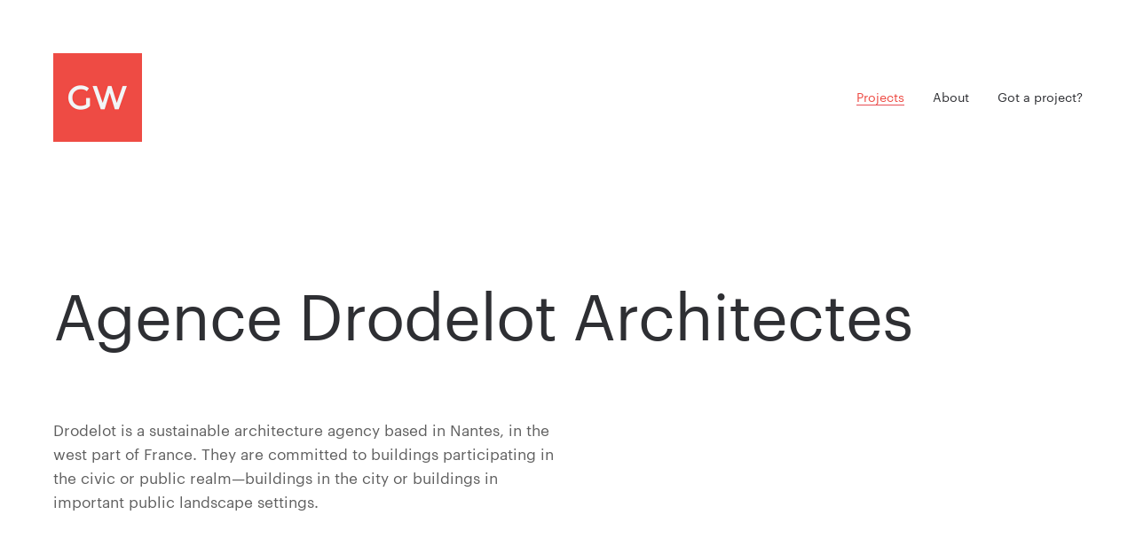

--- FILE ---
content_type: text/html; charset=UTF-8
request_url: https://grafikwar.com/drodelot/
body_size: 2830
content:
<!DOCTYPE html><html lang="fr" class="no-js"><head><meta charset="utf-8"><meta http-equiv="X-UA-Compatible" content="IE=edge,chrome=1"><title>Agence Drodelot Architectes</title><meta name="description" content="<p>Drodelot is a sustainable architecture agency based in Nantes, in the west part of France. They are committed to b..." /><meta name="viewport" content="width=device-width,initial-scale=1.0,maximum-scale=5.0,minimum-scale=1.0,shrink-to-fit=no"><meta name="msapplication-tap-highlight" content="no"><meta name="google" content="notranslate"><meta name="apple-mobile-web-app-capable" content="yes"><link rel="shortcut icon" type="image/x-icon" href="https://grafikwar.com/wp-content/themes/nosign/favicon.ico"><link rel="apple-touch-icon" sizes="57x57" href="https://grafikwar.com/wp-content/themes/nosign/_img/devices/apple-touch-icon-57x57.png"><link rel="apple-touch-icon" sizes="60x60" href="https://grafikwar.com/wp-content/themes/nosign/_img/devices/apple-touch-icon-60x60.png"><link rel="apple-touch-icon" sizes="72x72" href="https://grafikwar.com/wp-content/themes/nosign/_img/devices/apple-touch-icon-72x72.png"><link rel="apple-touch-icon" sizes="76x76" href="https://grafikwar.com/wp-content/themes/nosign/_img/devices/apple-touch-icon-76x76.png"><link rel="apple-touch-icon" sizes="114x114" href="https://grafikwar.com/wp-content/themes/nosign/_img/devices/apple-touch-icon-114x114.png"><link rel="apple-touch-icon" sizes="120x120" href="https://grafikwar.com/wp-content/themes/nosign/_img/devices/apple-touch-icon-120x120.png"><link rel="apple-touch-icon" sizes="144x144" href="https://grafikwar.com/wp-content/themes/nosign/_img/devices/apple-touch-icon-144x144.png"><link rel="apple-touch-icon" sizes="152x152" href="https://grafikwar.com/wp-content/themes/nosign/_img/devices/apple-touch-icon-152x152.png"><meta name="msapplication-TileColor" content="#ffffff"><meta name="msapplication-TileImage" content="https://grafikwar.com/wp-content/themes/nosign/_img/devices/mstile-144x144.png"><meta name="theme-color" content="#ffffff"><meta name="twitter:card" content="summary"/><meta name="twitter:description" content="Drodelot is a sustainable architecture agency based in Nantes, in the west part of France. They are committed to buildings participating in the civic or public realm—buildings in the city or buildings in important public landscape settings. "/><meta name="twitter:title" content="Agence Drodelot Architectes"/><meta name="twitter:domain" content="Grafikwar"/><meta property="og:title" content="Agence Drodelot Architectes"><meta property="og:type" content="article"><meta property="og:site_name" content="https://grafikwar.com"><meta property="og:description" content="Drodelot is a sustainable architecture agency based in Nantes, in the west part of France. They are committed to buildings participating in the civic or public realm—buildings in the city or buildings in important public landscape settings. "><meta property="og:url" content="https://grafikwar.com/drodelot/"/><meta itemprop="name" content="Agence Drodelot Architectes"><meta itemprop="description" content="Drodelot is a sustainable architecture agency based in Nantes, in the west part of France. They are committed to buildings participating in the civic or public realm—buildings in the city or buildings in important public landscape settings. "><meta property="og:image" content="https://grafikwar.com/wp-content/uploads/2020/06/key-visu@2x-1-1024x604.jpg"/><link rel="image_src" href="https://grafikwar.com/wp-content/uploads/2020/06/key-visu@2x-1-1024x604.jpg"><meta itemprop="image" content="https://grafikwar.com/wp-content/uploads/2020/06/key-visu@2x-1-1024x604.jpg"><meta property="og:type" content="article"><meta property="article:section" content="archive"><link href="https://grafikwar.com/wp-content/themes/nosign/_css/main.min.css" rel="stylesheet" type="text/css"><meta name='robots' content='max-image-preview:large'><link rel="canonical" href="https://grafikwar.com/drodelot/"><link rel="preload" href="https://grafikwar.com/wp-content/themes/nosign/_css/fonts/Graphik-Regular-Web.woff2" as="font" type="font/woff2" crossOrigin="anonymous"><link rel="preload" href="https://grafikwar.com/wp-content/themes/nosign/_css/fonts/Graphik-Light-Web.woff2" as="font" type="font/woff2" crossOrigin="anonymous"><link rel="preload" href="https://grafikwar.com/wp-content/themes/nosign/_css/fonts/roboto-thin.woff2" as="font" type="font/woff2" crossOrigin="anonymous"><link rel="preload" href="https://grafikwar.com/wp-content/themes/nosign/_css/fonts/nosign.woff2" as="font" type="font/woff2" crossOrigin="anonymous"></head> <body class="post-template-default single single-post postid-591 single-format-standard isproject "><div id="main" class="section_container"> <div id="underpage" class="need_content"> </div> <div id="overpage"> <div class="whitebkg"> <div class="page_header"> <div class="nsg_bloc"> <div class="col-xs-2 nopadding"> <div class="logo"> <a href="https://grafikwar.com" class="ajxlink" aria-label="back to home"> <img src="https://grafikwar.com/wp-content/themes/nosign/_img/logo.png" class="img-responsive" loading="lazy" alt="back to home"/> </a> </div> </div> <div class="col-xs-10 nopadding"> <div class="content_menu"> <ul id="menu-page_menu" class="page_menu"> <li class="menu-item menu-item-type-post_type menu-item-object-page menu-item-home home"> <a href="https://grafikwar.com/" class="ajxlink">Projects</a> </li> <li class="menu-item menu-item-type-post_type menu-item-object-page about"> <a href="https://grafikwar.com/about/" class="ajxlink">About</a> </li> <li class="menu-item menu-item-type-post_type menu-item-object-page contact"> <a href="https://grafikwar.com/contact/" class="ajxlink">Got a project ?</a> </li> </ul> </div> </div> </div> </div> <div class="page_content"> <div class="nsg_bloc"> <h1>Agence Drodelot Architectes</h1> <div class="nsg_bloc"> <div class="desc"><p>Drodelot is a sustainable architecture agency based in Nantes, in the west part of France. They are committed to buildings participating in the civic or public realm—buildings in the city or buildings in important public landscape settings.</p></div> </div> </div> </div> <div class="heroimg"> <figure class="nsglazycnt landscape"><img width="1920" height="1133" src="https://grafikwar.com/wp-content/uploads/2020/06/key-visu@2x-1.jpg" srcset="https://grafikwar.com/wp-content/uploads/2020/06/key-visu@2x-1.jpg 1920w, https://grafikwar.com/wp-content/uploads/2020/06/key-visu@2x-1-300x177.jpg 300w, https://grafikwar.com/wp-content/uploads/2020/06/key-visu@2x-1-768x453.jpg 768w, https://grafikwar.com/wp-content/uploads/2020/06/key-visu@2x-1-1024x604.jpg 1024w" sizes="(max-width: 1920px) 100vw, 1920px" loading="lazy" class="img-responsive" alt="key-visu2x-2" style="background-color:transparent"><figcaption>key-visu2x-2</figcaption></figure> </div> <div class="herodesc"> <div class="container nopadding"> <div class="nsg_bloc"> <div class="col-sm-3 col-lg-2 nopaddingleft"> <span class="yearlabel">Year</span><br/> <span class="year">2018</span><br/> <span class="clientlabel">Client</span><br/> <span class="client">Agence Drodelot Architectes</span><br/> </div> <div class="col-sm-6 col-lg-8 project_desc_cnt"> <div class="nsg_bloc"> <div class="nopadding project_desc"> A friend of mine, Jean-François Perrault, contacted me to know if I was interesting to take over one of his long-time client of his. We shortly exchanged some email for more info, and I quickly arranged a meeting with them to know more about their needs and wills. </br></br> After the first meeting I reached my favorite developer teammate Nicolas Richard to know if he would be interested in the project... Of course he was — he always be. Now that we had your super-specialized core teams, we both rushed in ux research to imagine the fastest and flawless user journey possible. To help our client to visualize your concept, we decided to starts with a prototype, using Flinto. </br> The client loved it. It was a fast way to express the better our ideas and ensure ourself about the quality of the final product. </div> </div> </div> <div class="col-sm-3 col-lg-2 nopaddingright ta-right project_desc_link"> <a href="https://agence-drodelot.fr/" target="_blank" rel="noopener noreferrer" class="towebsite"> <span></span> Visit website </a> </div> </div> </div> </div> <div class="heroimg"> <figure class="nsglazycnt landscape"><img width="1920" height="1133" src="https://grafikwar.com/wp-content/uploads/2020/06/kv@2x.jpg" srcset="https://grafikwar.com/wp-content/uploads/2020/06/kv@2x.jpg 1920w, https://grafikwar.com/wp-content/uploads/2020/06/kv@2x-300x177.jpg 300w, https://grafikwar.com/wp-content/uploads/2020/06/kv@2x-768x453.jpg 768w, https://grafikwar.com/wp-content/uploads/2020/06/kv@2x-1024x604.jpg 1024w" sizes="(max-width: 1920px) 100vw, 1920px" loading="lazy" class="img-responsive" alt="kv2x" style="background-color:transparent"><figcaption>kv2x</figcaption></figure> </div> <div class="nsg_bloc" style="background-color:#f9f9f9;"> <div class="container gallery_cnt"> <div class="nsg_bloc"> <div class="gallery" style="background-color:#f9f9f9;"> <div class="gallery_item onScreenItem w100" style="background-color:#f9f9f9;"> <figure class="nsglazycnt portrait"><img width="599" height="1920" src="https://grafikwar.com/wp-content/uploads/2020/06/drodelot_02@2x-1.jpg" srcset="https://grafikwar.com/wp-content/uploads/2020/06/drodelot_02@2x-1.jpg 599w, https://grafikwar.com/wp-content/uploads/2020/06/drodelot_02@2x-1-94x300.jpg 94w, https://grafikwar.com/wp-content/uploads/2020/06/drodelot_02@2x-1-768x2462.jpg 768w, https://grafikwar.com/wp-content/uploads/2020/06/drodelot_02@2x-1-319x1024.jpg 319w" sizes="(max-width: 599px) 100vw, 599px" loading="lazy" class="img-responsive" alt="drodelot_02@2x" style="background-color:transparent"><figcaption>drodelot_02@2x</figcaption></figure> </div> <div class="gallery_item onScreenItem w100" style="background-color:#f9f9f9;"> <figure class="nsglazycnt portrait"><img width="599" height="1920" src="https://grafikwar.com/wp-content/uploads/2020/06/drodelot_02-1.jpg" srcset="https://grafikwar.com/wp-content/uploads/2020/06/drodelot_02-1.jpg 599w, https://grafikwar.com/wp-content/uploads/2020/06/drodelot_02-1-94x300.jpg 94w, https://grafikwar.com/wp-content/uploads/2020/06/drodelot_02-1-768x2462.jpg 768w, https://grafikwar.com/wp-content/uploads/2020/06/drodelot_02-1-319x1024.jpg 319w" sizes="(max-width: 599px) 100vw, 599px" loading="lazy" class="img-responsive" alt="drodelot_02" style="background-color:transparent"><figcaption>drodelot_02</figcaption></figure> </div> <div class="gallery_item onScreenItem w100" style="background-color:#f9f9f9;"> <video class="img-responsive b-lazy" width="1440" height="810" loop muted autoplay playsinline><source data-src="https://grafikwar.com/wp-content/uploads/2020/06/drodelot_hp.mp4" type="video/mp4"></video> </div> <div class="gallery_item onScreenItem w100" style="background-color:#f9f9f9;"> <figure class="nsglazycnt landscape"><img width="1920" height="1367" src="https://grafikwar.com/wp-content/uploads/2020/06/drodelot_03@2x.jpg" srcset="https://grafikwar.com/wp-content/uploads/2020/06/drodelot_03@2x.jpg 1920w, https://grafikwar.com/wp-content/uploads/2020/06/drodelot_03@2x-300x214.jpg 300w, https://grafikwar.com/wp-content/uploads/2020/06/drodelot_03@2x-768x547.jpg 768w, https://grafikwar.com/wp-content/uploads/2020/06/drodelot_03@2x-1024x729.jpg 1024w" sizes="(max-width: 1920px) 100vw, 1920px" loading="lazy" class="img-responsive" alt="drodelot_03@2x" style="background-color:transparent"><figcaption>drodelot_03@2x</figcaption></figure> </div> <div class="gallery_item onScreenItem w100" style="background-color:#f9f9f9;"> <video class="img-responsive b-lazy" width="1440" height="810" loop muted autoplay playsinline><source data-src="https://grafikwar.com/wp-content/uploads/2020/06/drodelot_projects-list.mp4" type="video/mp4"></video> </div> <div class="gallery_item onScreenItem w100" style="background-color:#f9f9f9;"> <figure class="nsglazycnt portrait"><img width="549" height="1920" src="https://grafikwar.com/wp-content/uploads/2020/06/drodelot_04@2x-1.jpg" srcset="https://grafikwar.com/wp-content/uploads/2020/06/drodelot_04@2x-1.jpg 549w, https://grafikwar.com/wp-content/uploads/2020/06/drodelot_04@2x-1-86x300.jpg 86w, https://grafikwar.com/wp-content/uploads/2020/06/drodelot_04@2x-1-768x2686.jpg 768w, https://grafikwar.com/wp-content/uploads/2020/06/drodelot_04@2x-1-293x1024.jpg 293w" sizes="(max-width: 549px) 100vw, 549px" loading="lazy" class="img-responsive" alt="drodelot_04@2x" style="background-color:transparent"><figcaption>drodelot_04@2x</figcaption></figure> </div> <div class="gallery_item onScreenItem w100" style="background-color:#f9f9f9;"> <video class="img-responsive b-lazy" width="1440" height="810" loop muted autoplay playsinline><source data-src="https://grafikwar.com/wp-content/uploads/2020/06/drodelot_project-detail.mp4" type="video/mp4"></video> </div> <div class="gallery_item onScreenItem w100" style="background-color:#f9f9f9;"> <video class="img-responsive b-lazy" width="1440" height="810" loop muted autoplay playsinline><source data-src="https://grafikwar.com/wp-content/uploads/2020/06/drodelot_actus.mp4" type="video/mp4"></video> </div> <div class="gallery_item onScreenItem w100" style="background-color:#f9f9f9;"> <video class="img-responsive b-lazy" width="1440" height="810" loop muted autoplay playsinline><source data-src="https://grafikwar.com/wp-content/uploads/2020/06/drodelot_nav-detail.mp4" type="video/mp4"></video> </div> <div class="gallery_item onScreenItem w100" style="background-color:#f9f9f9;"> <figure class="nsglazycnt portrait"><img width="1797" height="1920" src="https://grafikwar.com/wp-content/uploads/2020/06/drodelot_06@2x.jpg" srcset="https://grafikwar.com/wp-content/uploads/2020/06/drodelot_06@2x.jpg 1797w, https://grafikwar.com/wp-content/uploads/2020/06/drodelot_06@2x-281x300.jpg 281w, https://grafikwar.com/wp-content/uploads/2020/06/drodelot_06@2x-768x821.jpg 768w, https://grafikwar.com/wp-content/uploads/2020/06/drodelot_06@2x-958x1024.jpg 958w" sizes="(max-width: 1797px) 100vw, 1797px" loading="lazy" class="img-responsive" alt="drodelot_06@2x" style="background-color:transparent"><figcaption>drodelot_06@2x</figcaption></figure> </div> </div> </div> </div> </div> <div class="page_footer"> <div class="container nopadding"> <div class="nsg_bloc"> <div class="col-sm-9 col-lg-10 nopaddingleft"> <div class="nsg_bloc"> <div class="nfo"> <div class="col-sm-6"> <h3>Type</h3> <p>Webdesign • Prototype • Production  • Corporate </p> </div> <div class="col-sm-6"> <h3>Mission</h3> <p>Ux / Ui — Creative &amp; Art Direction</p> </div> <div class="col-sm-6"> <h3>Developpement</h3> <p><a href="https://n0ws.com" target="_blank">Nicolas Richard</a></p> </div> </div> </div> </div> <div class="col-sm-3 col-lg-2 ta-right project_desc_link nfolink"> <a href="https://agence-drodelot.fr/" target="_blank" rel="noopener noreferrer" class="towebsite"> <span></span> Visit website </a> </div> </div> </div> </div> </div> <div id="formobile"></div> </div> </div> <div id="sticky"> <div class="page_header"> <div class="nsg_bloc"> <div class="col-xs-2 nopadding"> <div class="logo"> <a href="https://grafikwar.com" class="ajxlink" aria-label="back to home"> <img src="https://grafikwar.com/wp-content/themes/nosign/_img/logo.png" class="img-responsive" loading="lazy" alt="back to home"/> </a> </div> </div> </div> </div> </div> <div id="loading" class="fullscreen"> <div id="loadingcnt" class="nsg_cnt"> <img src="https://grafikwar.com/wp-content/uploads/2015/12/loading.png" class="img-responsive" loading="lazy" alt="grafikwar"/> </div> </div> <script>
window._ajaxURL = "https://grafikwar.com/wp-admin/admin-ajax.php";
window._baseURL = "https://grafikwar.com";
window._nsgNonce = "408243da3d";
</script> <script src="https://grafikwar.com/wp-content/themes/nosign/_js/main.min.js"></script> </body></html>

--- FILE ---
content_type: text/html; charset=UTF-8
request_url: https://grafikwar.com/?bkg=1
body_size: 886
content:
{"success":true,"title":"Grafikwar \u2014 Simon Carrasco","type":"home","bodyclass":"home page-template-default page page-id-2 ","slug":"home","deeplink":null,"html":"<section id=\"bkg\"> <div class=\"nsg_bloc\"> <div class=\"hero\"> <div id=\"video_cnt\"> <video id=\"mainmoviebkg\" class=\"bkg_video\" width=\"100%\" muted loop autoplay playsinline> <source src=\"https:\/\/grafikwar.com\/wp-content\/uploads\/2015\/12\/backgrnd.mp4\" type=\"video\/mp4\"\/> <\/video> <\/div> <\/div> <div class=\"overhero fullscreen\"> <div class=\"nsgBloc jscenter\"> <div class=\"projects\"> <div class=\"home_project_year off\"><\/div> <div class=\"home_project_item\" data-year=\"2025\"> <a href=\"https:\/\/grafikwar.com\/latitude\" class=\"ajxlink home_project_link\">Latitude<\/a> <\/div> <div class=\"home_project_item\" data-year=\"2023\"> <a href=\"https:\/\/grafikwar.com\/or-du-monde\" class=\"ajxlink home_project_link\">Or du Monde<\/a> <\/div> <div class=\"home_project_item\" data-year=\"2022\"> <a href=\"https:\/\/grafikwar.com\/makeici\" class=\"ajxlink home_project_link\">MakeICI<\/a> <\/div> <div class=\"home_project_item\" data-year=\"2021\"> <a href=\"https:\/\/grafikwar.com\/alpine\" class=\"ajxlink home_project_link\">Alpine 24h du Mans<\/a> <\/div> <div class=\"home_project_item\" data-year=\"2021\"> <a href=\"https:\/\/grafikwar.com\/cosmae\" class=\"ajxlink home_project_link\">Cosma\u00e9<\/a> <\/div> <div class=\"home_project_item\" data-year=\"2020\"> <a href=\"https:\/\/grafikwar.com\/lille-metropole-museum-of-modern-art\" class=\"ajxlink home_project_link\">LaM Museum<\/a> <\/div> <div class=\"archive_btn\"> <span> <a href=\"#\">Archives<\/a> <\/span> <\/div> <div class=\"home_project_item archive_item\" data-year=\"2020\"> <a href=\"https:\/\/grafikwar.com\/mcdo-carrieres\" class=\"ajxlink home_project_link\">McDonald's Carrieres<\/a> <\/div> <div class=\"home_project_item archive_item\" data-year=\"2019\"> <a href=\"https:\/\/grafikwar.com\/beneteau-boat-club-website\" class=\"ajxlink home_project_link\">Beneteau Boat Club Website<\/a> <\/div> <div class=\"home_project_item archive_item\" data-year=\"2019\"> <a href=\"https:\/\/grafikwar.com\/beneteau-boat-club\" class=\"ajxlink home_project_link\">Beneteau Boat Club App<\/a> <\/div> <div class=\"home_project_item archive_item\" data-year=\"2018\"> <a href=\"https:\/\/grafikwar.com\/drodelot\" class=\"ajxlink home_project_link\">Drodelot<\/a> <\/div> <div class=\"home_project_item archive_item\" data-year=\"2018\"> <a href=\"https:\/\/grafikwar.com\/president-pro\" class=\"ajxlink home_project_link\">Pr\u00e9sident Pro<\/a> <\/div> <div class=\"home_project_item archive_item\" data-year=\"2016\"> <a href=\"https:\/\/grafikwar.com\/un-etat-du-monde\" class=\"ajxlink home_project_link\">Un \u00e9tat du monde<\/a> <\/div> <div class=\"home_project_item archive_item\" data-year=\"2016\"> <a href=\"https:\/\/grafikwar.com\/corsair\" class=\"ajxlink home_project_link\">Corsair<\/a> <\/div> <div class=\"home_project_item archive_item\" data-year=\"2015\"> <a href=\"https:\/\/grafikwar.com\/providence\" class=\"ajxlink home_project_link\">Providence<\/a> <\/div> <div class=\"home_project_item archive_item\" data-year=\"2015\"> <a href=\"https:\/\/grafikwar.com\/squareness\" class=\"ajxlink home_project_link\">Squareness<\/a> <\/div> <div class=\"home_project_item archive_item\" data-year=\"2015\"> <a href=\"https:\/\/grafikwar.com\/legrand\" class=\"ajxlink home_project_link\">Legrand<\/a> <\/div> <div class=\"home_project_item archive_item\" data-year=\"2015\"> <a href=\"https:\/\/grafikwar.com\/alcatel-one-touch\" class=\"ajxlink home_project_link\">Alcatel OneTouch<\/a> <\/div> <div class=\"home_project_item archive_item\" data-year=\"2014\"> <a href=\"https:\/\/grafikwar.com\/wmap\" class=\"ajxlink home_project_link\">Wmap<\/a> <\/div> <\/div> <\/div> <\/div> <div class=\"bkglogo\"> <a href=\"https:\/\/grafikwar.com\" class=\"ajxlink\"> <img src=\"https:\/\/grafikwar.com\/wp-content\/themes\/nosign\/_img\/logo.png\" class=\"img-responsive\" loading=\"lazy\" alt=\"back to home\"\/> <\/a> <\/div> <div class=\"homemmenu\"> <ul id=\"menu-page_menu\" class=\"page_menu\"> <li class=\"menu-item menu-item-type-post_type menu-item-object-page menu-item-home current-menu-item page_item page-item-2 current_page_item home\"> <a href=\"https:\/\/grafikwar.com\/\" class=\"ajxlink\">Projects<\/a> <\/li> <li class=\"menu-item menu-item-type-post_type menu-item-object-page about\"> <a href=\"https:\/\/grafikwar.com\/about\/\" class=\"ajxlink\">About<\/a> <\/li> <li class=\"menu-item menu-item-type-post_type menu-item-object-page contact\"> <a href=\"https:\/\/grafikwar.com\/contact\/\" class=\"ajxlink\">Got a project ?<\/a> <\/li> <\/ul> <\/div> <\/div> <div class=\"nosign\"> Code <br\/>by <a href=\"http:\/\/www.n0ws.com\" target=\"_blank\" rel=\"noopener noreferrer\">nosign<\/a> <\/div> <div class=\"overherolayer fullscreen\"><\/div> <\/div><\/section> "}

--- FILE ---
content_type: text/css; charset=utf-8
request_url: https://grafikwar.com/wp-content/themes/nosign/_css/main.min.css
body_size: 14593
content:
@charset "UTF-8";/*!
 * Bootstrap v3.3.4 (http://getbootstrap.com)
 * Copyright 2011-2015 Twitter, Inc.
 * Licensed under MIT (https://github.com/twbs/bootstrap/blob/master/LICENSE)
 *//*!
 * Generated using the Bootstrap Customizer (http://getbootstrap.com/customize/?id=b055d0ed6a005680d805)
 * Config saved to config.json and https://gist.github.com/b055d0ed6a005680d805
 *//*! normalize.css v3.0.2 | MIT License | git.io/normalize */a,pre code,table{background-color:transparent}hr,img{border:0}html{-ms-text-size-adjust:100%;-webkit-text-size-adjust:100%}body{margin:0}article,aside,details,figcaption,figure,footer,header,hgroup,main,menu,nav,section,summary{display:block}audio,canvas,progress,video{display:inline-block;vertical-align:baseline}audio:not([controls]){display:none;height:0}[hidden],template{display:none}a:active,a:hover{outline:0}dfn{font-style:italic}mark{background:#ff0;color:#000}sub,sup{font-size:75%;line-height:0;position:relative;vertical-align:baseline}sup{top:-.5em}sub{bottom:-.25em}svg:not(:root){overflow:hidden}hr{-moz-box-sizing:content-box;-webkit-box-sizing:content-box;box-sizing:content-box;height:0}pre,textarea{overflow:auto}code,kbd,pre,samp{font-size:1em}button,input,optgroup,select,textarea{color:inherit;font:inherit;margin:0}button{overflow:visible}.overhidden,.sr-only{overflow:hidden}button,select{text-transform:none}button,html input[type=button],input[type=reset],input[type=submit]{-webkit-appearance:button;cursor:pointer}button[disabled],html input[disabled]{cursor:default}button::-moz-focus-inner,input::-moz-focus-inner{border:0;padding:0}input[type=checkbox],input[type=radio]{-webkit-box-sizing:border-box;-moz-box-sizing:border-box;box-sizing:border-box;padding:0}input[type=number]::-webkit-inner-spin-button,input[type=number]::-webkit-outer-spin-button{height:auto}input[type=search]::-webkit-search-cancel-button,input[type=search]::-webkit-search-decoration{-webkit-appearance:none}optgroup{font-weight:700}table{border-collapse:collapse;border-spacing:0}td,th{padding:0}/*! Source: https://github.com/h5bp/html5-boilerplate/blob/master/src/css/main.css */@media print{blockquote,img,pre,tr{page-break-inside:avoid}*,:after,:before{background:0 0!important;color:#000!important;-webkit-box-shadow:none!important;box-shadow:none!important;text-shadow:none!important}a,a:visited{text-decoration:underline}a[href]:after{content:" (" attr(href) ")"}abbr[title]:after{content:" (" attr(title) ")"}a[href^="javascript:"]:after,a[href^="#"]:after{content:""}blockquote,pre{border:1px solid #999}thead{display:table-header-group}img{max-width:100%!important}h2,h3,p{orphans:3;widows:3}h2,h3{page-break-after:avoid}select{background:#fff!important}.navbar{display:none}.btn>.caret,.dropup>.btn>.caret{border-top-color:#000!important}.label{border:1px solid #000}.table{border-collapse:collapse!important}.table td,.table th{background-color:#fff!important}.table-bordered td,.table-bordered th{border:1px solid #ddd!important}}.btn,.btn-danger.active,.btn-danger:active,.btn-default.active,.btn-default:active,.btn-info.active,.btn-info:active,.btn-primary.active,.btn-primary:active,.btn-success.active,.btn-success:active,.btn-warning.active,.btn-warning:active,.btn.active,.btn:active,.form-control,.open>.dropdown-toggle.btn-danger,.open>.dropdown-toggle.btn-default,.open>.dropdown-toggle.btn-info,.open>.dropdown-toggle.btn-primary,.open>.dropdown-toggle.btn-success,.open>.dropdown-toggle.btn-warning{background-image:none}*,:after,:before{-webkit-box-sizing:border-box;-moz-box-sizing:border-box;box-sizing:border-box}button,input,select,textarea{font-family:inherit;font-size:inherit;line-height:inherit}a{text-decoration:none}a:focus,a:hover{color:#23527c;text-decoration:underline}a:focus{outline-offset:-2px}figure{margin:0}.img-responsive{display:block;max-width:100%}.img-thumbnail,.list-inline>li,label{display:inline-block}.img-rounded{border-radius:6px}.img-thumbnail{padding:4px;line-height:1.42857143;background-color:#fff;border:1px solid #ddd;border-radius:4px;-webkit-transition:all .2s ease-in-out;-o-transition:all .2s ease-in-out;transition:all .2s ease-in-out;max-width:100%;height:auto}.img-circle{border-radius:50%}hr{margin-top:20px;margin-bottom:20px;border-top:1px solid #eee}.sr-only{position:absolute;width:1px;height:1px;margin:-1px;padding:0;clip:rect(0,0,0,0);border:0}.sr-only-focusable:active,.sr-only-focusable:focus{position:static;width:auto;height:auto;margin:0;overflow:visible;clip:auto}[role=button]{cursor:pointer}.h1,.h2,.h3,.h4,.h5,.h6,h1,h2,h3,h4,h5,h6{font-family:inherit;font-weight:500;line-height:1.1;color:inherit}.h1 .small,.h1 small,.h2 .small,.h2 small,.h3 .small,.h3 small,.h4 .small,.h4 small,.h5 .small,.h5 small,.h6 .small,.h6 small,h1 .small,h1 small,h2 .small,h2 small,h3 .small,h3 small,h4 .small,h4 small,h5 .small,h5 small,h6 .small,h6 small{font-weight:400;line-height:1;color:#777}.h1,.h2,.h3,h1,h2,h3{margin-top:20px;margin-bottom:10px}.h1 .small,.h1 small,.h2 .small,.h2 small,.h3 .small,.h3 small,h1 .small,h1 small,h2 .small,h2 small,h3 .small,h3 small{font-size:65%}.h4,.h5,.h6,h4,h5,h6{margin-top:10px;margin-bottom:10px}.h4 .small,.h4 small,.h5 .small,.h5 small,.h6 .small,.h6 small,h4 .small,h4 small,h5 .small,h5 small,h6 .small,h6 small{font-size:75%}.h1,h1{font-size:36px}.h2,h2{font-size:30px}.h3,h3{font-size:24px}.h4,h4{font-size:18px}.h5,h5{font-size:14px}.h6,h6{font-size:12px}p{margin:0 0 10px}.lead{margin-bottom:20px;font-size:16px;font-weight:300;line-height:1.4}dt,kbd kbd,label{font-weight:700}@media (min-width:768px){.lead{font-size:21px}}.small,small{font-size:85%}.mark,mark{background-color:#fcf8e3;padding:.2em}.list-inline,.list-unstyled{padding-left:0;list-style:none}.text-left{text-align:left}.text-right{text-align:right}.text-center{text-align:center}.text-justify{text-align:justify}.text-nowrap{white-space:nowrap}.text-lowercase{text-transform:lowercase}.text-uppercase{text-transform:uppercase}.text-capitalize{text-transform:capitalize}.error,.initialism,.uppercase{text-transform:uppercase}.text-muted{color:#777}.text-primary{color:#337ab7}a.text-primary:hover{color:#286090}.text-success{color:#3c763d}a.text-success:hover{color:#2b542c}.text-info{color:#31708f}a.text-info:hover{color:#245269}.text-warning{color:#8a6d3b}a.text-warning:hover{color:#66512c}.text-danger{color:#a94442}a.text-danger:hover{color:#843534}.bg-primary{color:#fff;background-color:#337ab7}a.bg-primary:hover{background-color:#286090}.bg-success{background-color:#dff0d8}a.bg-success:hover{background-color:#c1e2b3}.bg-info{background-color:#d9edf7}a.bg-info:hover{background-color:#afd9ee}.bg-warning{background-color:#fcf8e3}a.bg-warning:hover{background-color:#f7ecb5}.bg-danger{background-color:#f2dede}a.bg-danger:hover{background-color:#e4b9b9}.page-header{padding-bottom:9px;margin:40px 0 20px;border-bottom:1px solid #eee}dl,ol,ul{margin-top:0}blockquote ol:last-child,blockquote p:last-child,blockquote ul:last-child,ol ol,ol ul,ul ol,ul ul{margin-bottom:0}ol,ul{margin-bottom:10px}.list-inline{margin-left:-5px}.list-inline>li{padding-left:5px;padding-right:5px}dl{margin-bottom:20px}dd,dt{line-height:1.42857143}dd{margin-left:0}@media (min-width:768px){.dl-horizontal dt{float:left;width:160px;clear:left;text-align:right;overflow:hidden;text-overflow:ellipsis;white-space:nowrap}.dl-horizontal dd{margin-left:180px}.container{width:750px}}abbr[data-original-title],abbr[title]{cursor:help;border-bottom:1px dotted #777}.initialism{font-size:90%}blockquote{padding:10px 20px;margin:0 0 20px;font-size:17.5px;border-left:5px solid #eee}blockquote .small,blockquote footer,blockquote small{display:block;font-size:80%;line-height:1.42857143;color:#777}legend,pre{display:block;color:#333}blockquote .small:before,blockquote footer:before,blockquote small:before{content:'\2014 \00A0'}.blockquote-reverse,blockquote.pull-right{padding-right:15px;padding-left:0;border-right:5px solid #eee;border-left:0;text-align:right}code,kbd{padding:2px 4px;font-size:90%}caption,th{text-align:left}.blockquote-reverse .small:before,.blockquote-reverse footer:before,.blockquote-reverse small:before,blockquote.pull-right .small:before,blockquote.pull-right footer:before,blockquote.pull-right small:before{content:''}.blockquote-reverse .small:after,.blockquote-reverse footer:after,.blockquote-reverse small:after,blockquote.pull-right .small:after,blockquote.pull-right footer:after,blockquote.pull-right small:after{content:'\00A0 \2014'}address{margin-bottom:20px;font-style:normal;line-height:1.42857143}code,kbd,pre,samp{font-family:Menlo,Monaco,Consolas,"Courier New",monospace}code{color:#c7254e;background-color:#f9f2f4;border-radius:4px}kbd{color:#fff;background-color:#333;border-radius:3px;-webkit-box-shadow:inset 0 -1px 0 rgba(0,0,0,.25);box-shadow:inset 0 -1px 0 rgba(0,0,0,.25)}.form-control,pre{border:1px solid #ccc}kbd kbd{padding:0;font-size:100%;-webkit-box-shadow:none;box-shadow:none}pre{padding:9.5px;margin:0 0 10px;font-size:13px;line-height:1.42857143;word-break:break-all;word-wrap:break-word;background-color:#f5f5f5;border-radius:4px}.container,.container-fluid{margin-right:auto;margin-left:auto}pre code{padding:0;font-size:inherit;color:inherit;white-space:pre-wrap;border-radius:0}.container,.container-fluid{padding-left:15px;padding-right:15px}.pre-scrollable{max-height:340px;overflow-y:scroll}.container{max-width:100%}@media (min-width:992px){.container{width:970px}}@media (min-width:1200px){.container{width:1170px}}.row{margin-left:-15px;margin-right:-15px}.col-lg-1,.col-lg-10,.col-lg-11,.col-lg-12,.col-lg-2,.col-lg-3,.col-lg-4,.col-lg-5,.col-lg-6,.col-lg-7,.col-lg-8,.col-lg-9,.col-md-1,.col-md-10,.col-md-11,.col-md-12,.col-md-2,.col-md-3,.col-md-4,.col-md-5,.col-md-6,.col-md-7,.col-md-8,.col-md-9,.col-sm-1,.col-sm-10,.col-sm-11,.col-sm-12,.col-sm-2,.col-sm-3,.col-sm-4,.col-sm-5,.col-sm-6,.col-sm-7,.col-sm-8,.col-sm-9,.col-xs-1,.col-xs-10,.col-xs-11,.col-xs-12,.col-xs-2,.col-xs-3,.col-xs-4,.col-xs-5,.col-xs-6,.col-xs-7,.col-xs-8,.col-xs-9{position:relative;min-height:1px;padding-left:15px;padding-right:15px}.col-xs-1,.col-xs-10,.col-xs-11,.col-xs-12,.col-xs-2,.col-xs-3,.col-xs-4,.col-xs-5,.col-xs-6,.col-xs-7,.col-xs-8,.col-xs-9{float:left}.col-xs-12{width:100%}.col-xs-11{width:91.66666667%}.col-xs-10{width:83.33333333%}.col-xs-9{width:75%}.col-xs-8{width:66.66666667%}.col-xs-7{width:58.33333333%}.col-xs-6{width:50%}.col-xs-5{width:41.66666667%}.col-xs-4{width:33.33333333%}.col-xs-3{width:25%}.col-xs-2{width:16.66666667%}.col-xs-1{width:8.33333333%}.col-xs-pull-12{right:100%}.col-xs-pull-11{right:91.66666667%}.col-xs-pull-10{right:83.33333333%}.col-xs-pull-9{right:75%}.col-xs-pull-8{right:66.66666667%}.col-xs-pull-7{right:58.33333333%}.col-xs-pull-6{right:50%}.col-xs-pull-5{right:41.66666667%}.col-xs-pull-4{right:33.33333333%}.col-xs-pull-3{right:25%}.col-xs-pull-2{right:16.66666667%}.col-xs-pull-1{right:8.33333333%}.col-xs-pull-0{right:auto}.col-xs-push-12{left:100%}.col-xs-push-11{left:91.66666667%}.col-xs-push-10{left:83.33333333%}.col-xs-push-9{left:75%}.col-xs-push-8{left:66.66666667%}.col-xs-push-7{left:58.33333333%}.col-xs-push-6{left:50%}.col-xs-push-5{left:41.66666667%}.col-xs-push-4{left:33.33333333%}.col-xs-push-3{left:25%}.col-xs-push-2{left:16.66666667%}.col-xs-push-1{left:8.33333333%}.btn-group-justified>.btn-group .dropdown-menu,.col-xs-push-0{left:auto}.col-xs-offset-12{margin-left:100%}.col-xs-offset-11{margin-left:91.66666667%}.col-xs-offset-10{margin-left:83.33333333%}.col-xs-offset-9{margin-left:75%}.col-xs-offset-8{margin-left:66.66666667%}.col-xs-offset-7{margin-left:58.33333333%}.col-xs-offset-6{margin-left:50%}.col-xs-offset-5{margin-left:41.66666667%}.col-xs-offset-4{margin-left:33.33333333%}.col-xs-offset-3{margin-left:25%}.col-xs-offset-2{margin-left:16.66666667%}.col-xs-offset-1{margin-left:8.33333333%}.col-xs-offset-0{margin-left:0}@media (min-width:768px){.col-sm-1,.col-sm-10,.col-sm-11,.col-sm-12,.col-sm-2,.col-sm-3,.col-sm-4,.col-sm-5,.col-sm-6,.col-sm-7,.col-sm-8,.col-sm-9{float:left}.col-sm-12{width:100%}.col-sm-11{width:91.66666667%}.col-sm-10{width:83.33333333%}.col-sm-9{width:75%}.col-sm-8{width:66.66666667%}.col-sm-7{width:58.33333333%}.col-sm-6{width:50%}.col-sm-5{width:41.66666667%}.col-sm-4{width:33.33333333%}.col-sm-3{width:25%}.col-sm-2{width:16.66666667%}.col-sm-1{width:8.33333333%}.col-sm-pull-12{right:100%}.col-sm-pull-11{right:91.66666667%}.col-sm-pull-10{right:83.33333333%}.col-sm-pull-9{right:75%}.col-sm-pull-8{right:66.66666667%}.col-sm-pull-7{right:58.33333333%}.col-sm-pull-6{right:50%}.col-sm-pull-5{right:41.66666667%}.col-sm-pull-4{right:33.33333333%}.col-sm-pull-3{right:25%}.col-sm-pull-2{right:16.66666667%}.col-sm-pull-1{right:8.33333333%}.col-sm-pull-0{right:auto}.col-sm-push-12{left:100%}.col-sm-push-11{left:91.66666667%}.col-sm-push-10{left:83.33333333%}.col-sm-push-9{left:75%}.col-sm-push-8{left:66.66666667%}.col-sm-push-7{left:58.33333333%}.col-sm-push-6{left:50%}.col-sm-push-5{left:41.66666667%}.col-sm-push-4{left:33.33333333%}.col-sm-push-3{left:25%}.col-sm-push-2{left:16.66666667%}.col-sm-push-1{left:8.33333333%}.col-sm-push-0{left:auto}.col-sm-offset-12{margin-left:100%}.col-sm-offset-11{margin-left:91.66666667%}.col-sm-offset-10{margin-left:83.33333333%}.col-sm-offset-9{margin-left:75%}.col-sm-offset-8{margin-left:66.66666667%}.col-sm-offset-7{margin-left:58.33333333%}.col-sm-offset-6{margin-left:50%}.col-sm-offset-5{margin-left:41.66666667%}.col-sm-offset-4{margin-left:33.33333333%}.col-sm-offset-3{margin-left:25%}.col-sm-offset-2{margin-left:16.66666667%}.col-sm-offset-1{margin-left:8.33333333%}.col-sm-offset-0{margin-left:0}}@media (min-width:992px){.col-md-1,.col-md-10,.col-md-11,.col-md-12,.col-md-2,.col-md-3,.col-md-4,.col-md-5,.col-md-6,.col-md-7,.col-md-8,.col-md-9{float:left}.col-md-12{width:100%}.col-md-11{width:91.66666667%}.col-md-10{width:83.33333333%}.col-md-9{width:75%}.col-md-8{width:66.66666667%}.col-md-7{width:58.33333333%}.col-md-6{width:50%}.col-md-5{width:41.66666667%}.col-md-4{width:33.33333333%}.col-md-3{width:25%}.col-md-2{width:16.66666667%}.col-md-1{width:8.33333333%}.col-md-pull-12{right:100%}.col-md-pull-11{right:91.66666667%}.col-md-pull-10{right:83.33333333%}.col-md-pull-9{right:75%}.col-md-pull-8{right:66.66666667%}.col-md-pull-7{right:58.33333333%}.col-md-pull-6{right:50%}.col-md-pull-5{right:41.66666667%}.col-md-pull-4{right:33.33333333%}.col-md-pull-3{right:25%}.col-md-pull-2{right:16.66666667%}.col-md-pull-1{right:8.33333333%}.col-md-pull-0{right:auto}.col-md-push-12{left:100%}.col-md-push-11{left:91.66666667%}.col-md-push-10{left:83.33333333%}.col-md-push-9{left:75%}.col-md-push-8{left:66.66666667%}.col-md-push-7{left:58.33333333%}.col-md-push-6{left:50%}.col-md-push-5{left:41.66666667%}.col-md-push-4{left:33.33333333%}.col-md-push-3{left:25%}.col-md-push-2{left:16.66666667%}.col-md-push-1{left:8.33333333%}.col-md-push-0{left:auto}.col-md-offset-12{margin-left:100%}.col-md-offset-11{margin-left:91.66666667%}.col-md-offset-10{margin-left:83.33333333%}.col-md-offset-9{margin-left:75%}.col-md-offset-8{margin-left:66.66666667%}.col-md-offset-7{margin-left:58.33333333%}.col-md-offset-6{margin-left:50%}.col-md-offset-5{margin-left:41.66666667%}.col-md-offset-4{margin-left:33.33333333%}.col-md-offset-3{margin-left:25%}.col-md-offset-2{margin-left:16.66666667%}.col-md-offset-1{margin-left:8.33333333%}.col-md-offset-0{margin-left:0}}@media (min-width:1200px){.col-lg-1,.col-lg-10,.col-lg-11,.col-lg-12,.col-lg-2,.col-lg-3,.col-lg-4,.col-lg-5,.col-lg-6,.col-lg-7,.col-lg-8,.col-lg-9{float:left}.col-lg-12{width:100%}.col-lg-11{width:91.66666667%}.col-lg-10{width:83.33333333%}.col-lg-9{width:75%}.col-lg-8{width:66.66666667%}.col-lg-7{width:58.33333333%}.col-lg-6{width:50%}.col-lg-5{width:41.66666667%}.col-lg-4{width:33.33333333%}.col-lg-3{width:25%}.col-lg-2{width:16.66666667%}.col-lg-1{width:8.33333333%}.col-lg-pull-12{right:100%}.col-lg-pull-11{right:91.66666667%}.col-lg-pull-10{right:83.33333333%}.col-lg-pull-9{right:75%}.col-lg-pull-8{right:66.66666667%}.col-lg-pull-7{right:58.33333333%}.col-lg-pull-6{right:50%}.col-lg-pull-5{right:41.66666667%}.col-lg-pull-4{right:33.33333333%}.col-lg-pull-3{right:25%}.col-lg-pull-2{right:16.66666667%}.col-lg-pull-1{right:8.33333333%}.col-lg-pull-0{right:auto}.col-lg-push-12{left:100%}.col-lg-push-11{left:91.66666667%}.col-lg-push-10{left:83.33333333%}.col-lg-push-9{left:75%}.col-lg-push-8{left:66.66666667%}.col-lg-push-7{left:58.33333333%}.col-lg-push-6{left:50%}.col-lg-push-5{left:41.66666667%}.col-lg-push-4{left:33.33333333%}.col-lg-push-3{left:25%}.col-lg-push-2{left:16.66666667%}.col-lg-push-1{left:8.33333333%}.col-lg-push-0{left:auto}.col-lg-offset-12{margin-left:100%}.col-lg-offset-11{margin-left:91.66666667%}.col-lg-offset-10{margin-left:83.33333333%}.col-lg-offset-9{margin-left:75%}.col-lg-offset-8{margin-left:66.66666667%}.col-lg-offset-7{margin-left:58.33333333%}.col-lg-offset-6{margin-left:50%}.col-lg-offset-5{margin-left:41.66666667%}.col-lg-offset-4{margin-left:33.33333333%}.col-lg-offset-3{margin-left:25%}.col-lg-offset-2{margin-left:16.66666667%}.col-lg-offset-1{margin-left:8.33333333%}.col-lg-offset-0{margin-left:0}}caption{padding-top:8px;padding-bottom:8px;color:#777}.table{width:100%;max-width:100%;margin-bottom:20px}.table>tbody>tr>td,.table>tbody>tr>th,.table>tfoot>tr>td,.table>tfoot>tr>th,.table>thead>tr>td,.table>thead>tr>th{padding:8px;line-height:1.42857143;vertical-align:top;border-top:1px solid #ddd}.table>thead>tr>th{vertical-align:bottom;border-bottom:2px solid #ddd}.table>caption+thead>tr:first-child>td,.table>caption+thead>tr:first-child>th,.table>colgroup+thead>tr:first-child>td,.table>colgroup+thead>tr:first-child>th,.table>thead:first-child>tr:first-child>td,.table>thead:first-child>tr:first-child>th{border-top:0}.table>tbody+tbody{border-top:2px solid #ddd}.table .table{background-color:#fff}.table-condensed>tbody>tr>td,.table-condensed>tbody>tr>th,.table-condensed>tfoot>tr>td,.table-condensed>tfoot>tr>th,.table-condensed>thead>tr>td,.table-condensed>thead>tr>th{padding:5px}fieldset,legend{padding:0;border:0}.table-bordered,.table-bordered>tbody>tr>td,.table-bordered>tbody>tr>th,.table-bordered>tfoot>tr>td,.table-bordered>tfoot>tr>th,.table-bordered>thead>tr>td,.table-bordered>thead>tr>th{border:1px solid #ddd}.table-bordered>thead>tr>td,.table-bordered>thead>tr>th{border-bottom-width:2px}.table-striped>tbody>tr:nth-of-type(odd){background-color:#f9f9f9}.table-hover>tbody>tr:hover,.table>tbody>tr.active>td,.table>tbody>tr.active>th,.table>tbody>tr>td.active,.table>tbody>tr>th.active,.table>tfoot>tr.active>td,.table>tfoot>tr.active>th,.table>tfoot>tr>td.active,.table>tfoot>tr>th.active,.table>thead>tr.active>td,.table>thead>tr.active>th,.table>thead>tr>td.active,.table>thead>tr>th.active{background-color:#f5f5f5}table col[class*=col-]{position:static;float:none;display:table-column}table td[class*=col-],table th[class*=col-]{position:static;float:none;display:table-cell}.table-hover>tbody>tr.active:hover>td,.table-hover>tbody>tr.active:hover>th,.table-hover>tbody>tr:hover>.active,.table-hover>tbody>tr>td.active:hover,.table-hover>tbody>tr>th.active:hover{background-color:#e8e8e8}.table>tbody>tr.success>td,.table>tbody>tr.success>th,.table>tbody>tr>td.success,.table>tbody>tr>th.success,.table>tfoot>tr.success>td,.table>tfoot>tr.success>th,.table>tfoot>tr>td.success,.table>tfoot>tr>th.success,.table>thead>tr.success>td,.table>thead>tr.success>th,.table>thead>tr>td.success,.table>thead>tr>th.success{background-color:#dff0d8}.table-hover>tbody>tr.success:hover>td,.table-hover>tbody>tr.success:hover>th,.table-hover>tbody>tr:hover>.success,.table-hover>tbody>tr>td.success:hover,.table-hover>tbody>tr>th.success:hover{background-color:#d0e9c6}.table>tbody>tr.info>td,.table>tbody>tr.info>th,.table>tbody>tr>td.info,.table>tbody>tr>th.info,.table>tfoot>tr.info>td,.table>tfoot>tr.info>th,.table>tfoot>tr>td.info,.table>tfoot>tr>th.info,.table>thead>tr.info>td,.table>thead>tr.info>th,.table>thead>tr>td.info,.table>thead>tr>th.info{background-color:#d9edf7}.table-hover>tbody>tr.info:hover>td,.table-hover>tbody>tr.info:hover>th,.table-hover>tbody>tr:hover>.info,.table-hover>tbody>tr>td.info:hover,.table-hover>tbody>tr>th.info:hover{background-color:#c4e3f3}.table>tbody>tr.warning>td,.table>tbody>tr.warning>th,.table>tbody>tr>td.warning,.table>tbody>tr>th.warning,.table>tfoot>tr.warning>td,.table>tfoot>tr.warning>th,.table>tfoot>tr>td.warning,.table>tfoot>tr>th.warning,.table>thead>tr.warning>td,.table>thead>tr.warning>th,.table>thead>tr>td.warning,.table>thead>tr>th.warning{background-color:#fcf8e3}.table-hover>tbody>tr.warning:hover>td,.table-hover>tbody>tr.warning:hover>th,.table-hover>tbody>tr:hover>.warning,.table-hover>tbody>tr>td.warning:hover,.table-hover>tbody>tr>th.warning:hover{background-color:#faf2cc}.table>tbody>tr.danger>td,.table>tbody>tr.danger>th,.table>tbody>tr>td.danger,.table>tbody>tr>th.danger,.table>tfoot>tr.danger>td,.table>tfoot>tr.danger>th,.table>tfoot>tr>td.danger,.table>tfoot>tr>th.danger,.table>thead>tr.danger>td,.table>thead>tr.danger>th,.table>thead>tr>td.danger,.table>thead>tr>th.danger{background-color:#f2dede}.table-hover>tbody>tr.danger:hover>td,.table-hover>tbody>tr.danger:hover>th,.table-hover>tbody>tr:hover>.danger,.table-hover>tbody>tr>td.danger:hover,.table-hover>tbody>tr>th.danger:hover{background-color:#ebcccc}.table-responsive{overflow-x:auto;min-height:.01%}@media screen and (max-width:767px){.table-responsive{width:100%;margin-bottom:15px;overflow-y:hidden;-ms-overflow-style:-ms-autohiding-scrollbar;border:1px solid #ddd}.table-responsive>.table{margin-bottom:0}.table-responsive>.table>tbody>tr>td,.table-responsive>.table>tbody>tr>th,.table-responsive>.table>tfoot>tr>td,.table-responsive>.table>tfoot>tr>th,.table-responsive>.table>thead>tr>td,.table-responsive>.table>thead>tr>th{white-space:nowrap}.table-responsive>.table-bordered{border:0}.table-responsive>.table-bordered>tbody>tr>td:first-child,.table-responsive>.table-bordered>tbody>tr>th:first-child,.table-responsive>.table-bordered>tfoot>tr>td:first-child,.table-responsive>.table-bordered>tfoot>tr>th:first-child,.table-responsive>.table-bordered>thead>tr>td:first-child,.table-responsive>.table-bordered>thead>tr>th:first-child{border-left:0}.table-responsive>.table-bordered>tbody>tr>td:last-child,.table-responsive>.table-bordered>tbody>tr>th:last-child,.table-responsive>.table-bordered>tfoot>tr>td:last-child,.table-responsive>.table-bordered>tfoot>tr>th:last-child,.table-responsive>.table-bordered>thead>tr>td:last-child,.table-responsive>.table-bordered>thead>tr>th:last-child{border-right:0}.table-responsive>.table-bordered>tbody>tr:last-child>td,.table-responsive>.table-bordered>tbody>tr:last-child>th,.table-responsive>.table-bordered>tfoot>tr:last-child>td,.table-responsive>.table-bordered>tfoot>tr:last-child>th{border-bottom:0}}fieldset{margin:0;min-width:0}legend{width:100%;margin-bottom:20px;font-size:21px;line-height:inherit;border-bottom:1px solid #e5e5e5}label{max-width:100%;margin-bottom:5px}input[type=search]{-webkit-box-sizing:border-box;-moz-box-sizing:border-box;box-sizing:border-box;-webkit-appearance:none}input[type=checkbox],input[type=radio]{margin:4px 0 0;margin-top:1px\9;line-height:normal}.form-control,output{line-height:1.42857143;display:block;font-size:14px;color:#555}input[type=file]{display:block}input[type=range]{display:block;width:100%}select[multiple],select[size]{height:auto}input[type=file]:focus,input[type=checkbox]:focus,input[type=radio]:focus{outline:dotted thin;outline:-webkit-focus-ring-color auto 5px;outline-offset:-2px}output{padding-top:7px}.form-control{width:100%;height:34px;padding:6px 12px;background-color:#fff;border-radius:4px;-webkit-box-shadow:inset 0 1px 1px rgba(0,0,0,.075);box-shadow:inset 0 1px 1px rgba(0,0,0,.075);-webkit-transition:border-color ease-in-out .15s,-webkit-box-shadow ease-in-out .15s;-o-transition:border-color ease-in-out .15s,box-shadow ease-in-out .15s;transition:border-color ease-in-out .15s,box-shadow ease-in-out .15s}.form-group-sm .form-control,.input-sm{font-size:12px;border-radius:3px;padding:5px 10px}.onScreenItem,.onScreenItemBt{-ms-transition:all .6s cubic-bezier(.25,.46,.45,.94)}.form-control:focus{border-color:#66afe9;outline:0;-webkit-box-shadow:inset 0 1px 1px rgba(0,0,0,.075),0 0 8px rgba(102,175,233,.6);box-shadow:inset 0 1px 1px rgba(0,0,0,.075),0 0 8px rgba(102,175,233,.6)}.form-control::-moz-placeholder{color:#999;opacity:1}.form-control:-ms-input-placeholder{color:#999}.form-control::-webkit-input-placeholder{color:#999}.form-control[disabled],.form-control[readonly],fieldset[disabled] .form-control{background-color:#eee;opacity:1}.form-control[disabled],fieldset[disabled] .form-control{cursor:not-allowed}textarea.form-control{height:auto}@media screen and (-webkit-min-device-pixel-ratio:0){input[type=date],input[type=time],input[type=datetime-local],input[type=month]{line-height:34px}.input-group-sm input[type=date],.input-group-sm input[type=time],.input-group-sm input[type=datetime-local],.input-group-sm input[type=month],input[type=date].input-sm,input[type=time].input-sm,input[type=datetime-local].input-sm,input[type=month].input-sm{line-height:30px}.input-group-lg input[type=date],.input-group-lg input[type=time],.input-group-lg input[type=datetime-local],.input-group-lg input[type=month],input[type=date].input-lg,input[type=time].input-lg,input[type=datetime-local].input-lg,input[type=month].input-lg{line-height:46px}}.form-group{margin-bottom:15px}.checkbox,.radio{position:relative;display:block;margin-top:10px;margin-bottom:10px}.checkbox label,.radio label{min-height:20px;padding-left:20px;margin-bottom:0;font-weight:400;cursor:pointer}.checkbox input[type=checkbox],.checkbox-inline input[type=checkbox],.radio input[type=radio],.radio-inline input[type=radio]{position:absolute;margin-left:-20px;margin-top:4px\9}.checkbox+.checkbox,.radio+.radio{margin-top:-5px}.checkbox-inline,.radio-inline{position:relative;display:inline-block;padding-left:20px;margin-bottom:0;vertical-align:middle;font-weight:400;cursor:pointer}.checkbox-inline+.checkbox-inline,.radio-inline+.radio-inline{margin-top:0;margin-left:10px}.btn-block+.btn-block,.help-block{margin-top:5px}.checkbox-inline.disabled,.checkbox.disabled label,.radio-inline.disabled,.radio.disabled label,fieldset[disabled] .checkbox label,fieldset[disabled] .checkbox-inline,fieldset[disabled] .radio label,fieldset[disabled] .radio-inline,fieldset[disabled] input[type=checkbox],fieldset[disabled] input[type=radio],input[type=checkbox].disabled,input[type=checkbox][disabled],input[type=radio].disabled,input[type=radio][disabled]{cursor:not-allowed}.form-control-static{padding-top:7px;padding-bottom:7px;margin-bottom:0;min-height:34px}.form-control-static.input-lg,.form-control-static.input-sm{padding-left:0;padding-right:0}.input-sm{height:30px;line-height:1.5}select.input-sm{height:30px;line-height:30px}select[multiple].input-sm,textarea.input-sm{height:auto}.form-group-sm .form-control{height:30px;line-height:1.5}select.form-group-sm .form-control{height:30px;line-height:30px}select[multiple].form-group-sm .form-control,textarea.form-group-sm .form-control{height:auto}.form-group-sm .form-control-static{height:30px;padding:5px 10px;font-size:12px;line-height:1.5;min-height:32px}.input-lg{height:46px;padding:10px 16px;font-size:18px;line-height:1.3333333;border-radius:6px}select.input-lg{height:46px;line-height:46px}select[multiple].input-lg,textarea.input-lg{height:auto}.form-group-lg .form-control{height:46px;padding:10px 16px;font-size:18px;line-height:1.3333333;border-radius:6px}select.form-group-lg .form-control{height:46px;line-height:46px}select[multiple].form-group-lg .form-control,textarea.form-group-lg .form-control{height:auto}.form-group-lg .form-control-static{height:46px;padding:10px 16px;font-size:18px;line-height:1.3333333;min-height:38px}.has-feedback{position:relative}.has-feedback .form-control{padding-right:42.5px}.form-control-feedback{position:absolute;top:0;right:0;z-index:2;display:block;width:34px;height:34px;line-height:34px;text-align:center;pointer-events:none}.input-lg+.form-control-feedback{width:46px;height:46px;line-height:46px}.input-sm+.form-control-feedback{width:30px;height:30px;line-height:30px}.has-success .checkbox,.has-success .checkbox-inline,.has-success .control-label,.has-success .help-block,.has-success .radio,.has-success .radio-inline,.has-success.checkbox label,.has-success.checkbox-inline label,.has-success.radio label,.has-success.radio-inline label{color:#3c763d}.has-success .form-control{border-color:#3c763d;-webkit-box-shadow:inset 0 1px 1px rgba(0,0,0,.075);box-shadow:inset 0 1px 1px rgba(0,0,0,.075)}.has-success .form-control:focus{border-color:#2b542c;-webkit-box-shadow:inset 0 1px 1px rgba(0,0,0,.075),0 0 6px #67b168;box-shadow:inset 0 1px 1px rgba(0,0,0,.075),0 0 6px #67b168}.has-success .input-group-addon{color:#3c763d;border-color:#3c763d;background-color:#dff0d8}.has-success .form-control-feedback{color:#3c763d}.has-warning .checkbox,.has-warning .checkbox-inline,.has-warning .control-label,.has-warning .help-block,.has-warning .radio,.has-warning .radio-inline,.has-warning.checkbox label,.has-warning.checkbox-inline label,.has-warning.radio label,.has-warning.radio-inline label{color:#8a6d3b}.has-warning .form-control{border-color:#8a6d3b;-webkit-box-shadow:inset 0 1px 1px rgba(0,0,0,.075);box-shadow:inset 0 1px 1px rgba(0,0,0,.075)}.has-warning .form-control:focus{border-color:#66512c;-webkit-box-shadow:inset 0 1px 1px rgba(0,0,0,.075),0 0 6px #c0a16b;box-shadow:inset 0 1px 1px rgba(0,0,0,.075),0 0 6px #c0a16b}.has-warning .input-group-addon{color:#8a6d3b;border-color:#8a6d3b;background-color:#fcf8e3}.has-warning .form-control-feedback{color:#8a6d3b}.has-error .checkbox,.has-error .checkbox-inline,.has-error .control-label,.has-error .help-block,.has-error .radio,.has-error .radio-inline,.has-error.checkbox label,.has-error.checkbox-inline label,.has-error.radio label,.has-error.radio-inline label{color:#a94442}.has-error .form-control{border-color:#a94442;-webkit-box-shadow:inset 0 1px 1px rgba(0,0,0,.075);box-shadow:inset 0 1px 1px rgba(0,0,0,.075)}.has-error .form-control:focus{border-color:#843534;-webkit-box-shadow:inset 0 1px 1px rgba(0,0,0,.075),0 0 6px #ce8483;box-shadow:inset 0 1px 1px rgba(0,0,0,.075),0 0 6px #ce8483}.has-error .input-group-addon{color:#a94442;border-color:#a94442;background-color:#f2dede}.has-error .form-control-feedback{color:#a94442}.has-feedback label~.form-control-feedback{top:25px}.has-feedback label.sr-only~.form-control-feedback{top:0}.help-block{display:block;margin-bottom:10px;color:#737373}@media (min-width:768px){.form-inline .form-control,.form-inline .form-control-static,.form-inline .form-group{display:inline-block}.form-inline .checkbox,.form-inline .control-label,.form-inline .form-group,.form-inline .radio{margin-bottom:0;vertical-align:middle}.form-inline .form-control{width:auto;vertical-align:middle}.form-inline .input-group{display:inline-table;vertical-align:middle}.form-inline .input-group .form-control,.form-inline .input-group .input-group-addon,.form-inline .input-group .input-group-btn{width:auto}.form-inline .input-group>.form-control{width:100%}.form-inline .checkbox,.form-inline .radio{display:inline-block;margin-top:0}.form-inline .checkbox label,.form-inline .radio label{padding-left:0}.form-inline .checkbox input[type=checkbox],.form-inline .radio input[type=radio]{position:relative;margin-left:0}.form-inline .has-feedback .form-control-feedback{top:0}.form-horizontal .control-label{text-align:right;margin-bottom:0;padding-top:7px}}.form-horizontal .checkbox,.form-horizontal .checkbox-inline,.form-horizontal .radio,.form-horizontal .radio-inline{margin-top:0;margin-bottom:0;padding-top:7px}.form-horizontal .checkbox,.form-horizontal .radio{min-height:27px}.form-horizontal .form-group{margin-left:-15px;margin-right:-15px}.btn,.input-group-addon,.ta-center,input[type=submit]{text-align:center}.form-horizontal .has-feedback .form-control-feedback{right:15px}@media (min-width:768px){.form-horizontal .form-group-lg .control-label{padding-top:14.33px}.form-horizontal .form-group-sm .control-label{padding-top:6px}}.btn{display:inline-block;margin-bottom:0;font-weight:400;vertical-align:middle;-ms-touch-action:manipulation;touch-action:manipulation;cursor:pointer;border:1px solid transparent;white-space:nowrap;padding:6px 12px;font-size:14px;line-height:1.42857143;border-radius:4px;-webkit-user-select:none;-moz-user-select:none;-ms-user-select:none;user-select:none}.btn.active.focus,.btn.active:focus,.btn.focus,.btn:active.focus,.btn:active:focus,.btn:focus{outline:dotted thin;outline:-webkit-focus-ring-color auto 5px;outline-offset:-2px}.btn.focus,.btn:focus,.btn:hover{color:#333;text-decoration:none}.btn.active,.btn:active{outline:0;-webkit-box-shadow:inset 0 3px 5px rgba(0,0,0,.125);box-shadow:inset 0 3px 5px rgba(0,0,0,.125)}.btn.disabled,.btn[disabled],fieldset[disabled] .btn{cursor:not-allowed;pointer-events:none;opacity:.65;filter:alpha(opacity=65);-webkit-box-shadow:none;box-shadow:none}.btn-default{color:#333;background-color:#fff;border-color:#ccc}.btn-default.active,.btn-default.focus,.btn-default:active,.btn-default:focus,.btn-default:hover,.open>.dropdown-toggle.btn-default{color:#333;background-color:#e6e6e6;border-color:#adadad}.btn-default.disabled,.btn-default.disabled.active,.btn-default.disabled.focus,.btn-default.disabled:active,.btn-default.disabled:focus,.btn-default.disabled:hover,.btn-default[disabled],.btn-default[disabled].active,.btn-default[disabled].focus,.btn-default[disabled]:active,.btn-default[disabled]:focus,.btn-default[disabled]:hover,fieldset[disabled] .btn-default,fieldset[disabled] .btn-default.active,fieldset[disabled] .btn-default.focus,fieldset[disabled] .btn-default:active,fieldset[disabled] .btn-default:focus,fieldset[disabled] .btn-default:hover{background-color:#fff;border-color:#ccc}.btn-default .badge{color:#fff;background-color:#333}.btn-primary{color:#fff;background-color:#337ab7;border-color:#2e6da4}.btn-primary.active,.btn-primary.focus,.btn-primary:active,.btn-primary:focus,.btn-primary:hover,.open>.dropdown-toggle.btn-primary{color:#fff;background-color:#286090;border-color:#204d74}.btn-primary.disabled,.btn-primary.disabled.active,.btn-primary.disabled.focus,.btn-primary.disabled:active,.btn-primary.disabled:focus,.btn-primary.disabled:hover,.btn-primary[disabled],.btn-primary[disabled].active,.btn-primary[disabled].focus,.btn-primary[disabled]:active,.btn-primary[disabled]:focus,.btn-primary[disabled]:hover,fieldset[disabled] .btn-primary,fieldset[disabled] .btn-primary.active,fieldset[disabled] .btn-primary.focus,fieldset[disabled] .btn-primary:active,fieldset[disabled] .btn-primary:focus,fieldset[disabled] .btn-primary:hover{background-color:#337ab7;border-color:#2e6da4}.btn-primary .badge{color:#337ab7;background-color:#fff}.btn-success{color:#fff;background-color:#5cb85c;border-color:#4cae4c}.btn-success.active,.btn-success.focus,.btn-success:active,.btn-success:focus,.btn-success:hover,.open>.dropdown-toggle.btn-success{color:#fff;background-color:#449d44;border-color:#398439}.btn-success.disabled,.btn-success.disabled.active,.btn-success.disabled.focus,.btn-success.disabled:active,.btn-success.disabled:focus,.btn-success.disabled:hover,.btn-success[disabled],.btn-success[disabled].active,.btn-success[disabled].focus,.btn-success[disabled]:active,.btn-success[disabled]:focus,.btn-success[disabled]:hover,fieldset[disabled] .btn-success,fieldset[disabled] .btn-success.active,fieldset[disabled] .btn-success.focus,fieldset[disabled] .btn-success:active,fieldset[disabled] .btn-success:focus,fieldset[disabled] .btn-success:hover{background-color:#5cb85c;border-color:#4cae4c}.btn-success .badge{color:#5cb85c;background-color:#fff}.btn-info{color:#fff;background-color:#5bc0de;border-color:#46b8da}.btn-info.active,.btn-info.focus,.btn-info:active,.btn-info:focus,.btn-info:hover,.open>.dropdown-toggle.btn-info{color:#fff;background-color:#31b0d5;border-color:#269abc}.btn-info.disabled,.btn-info.disabled.active,.btn-info.disabled.focus,.btn-info.disabled:active,.btn-info.disabled:focus,.btn-info.disabled:hover,.btn-info[disabled],.btn-info[disabled].active,.btn-info[disabled].focus,.btn-info[disabled]:active,.btn-info[disabled]:focus,.btn-info[disabled]:hover,fieldset[disabled] .btn-info,fieldset[disabled] .btn-info.active,fieldset[disabled] .btn-info.focus,fieldset[disabled] .btn-info:active,fieldset[disabled] .btn-info:focus,fieldset[disabled] .btn-info:hover{background-color:#5bc0de;border-color:#46b8da}.btn-info .badge{color:#5bc0de;background-color:#fff}.btn-warning{color:#fff;background-color:#f0ad4e;border-color:#eea236}.btn-warning.active,.btn-warning.focus,.btn-warning:active,.btn-warning:focus,.btn-warning:hover,.open>.dropdown-toggle.btn-warning{color:#fff;background-color:#ec971f;border-color:#d58512}.btn-warning.disabled,.btn-warning.disabled.active,.btn-warning.disabled.focus,.btn-warning.disabled:active,.btn-warning.disabled:focus,.btn-warning.disabled:hover,.btn-warning[disabled],.btn-warning[disabled].active,.btn-warning[disabled].focus,.btn-warning[disabled]:active,.btn-warning[disabled]:focus,.btn-warning[disabled]:hover,fieldset[disabled] .btn-warning,fieldset[disabled] .btn-warning.active,fieldset[disabled] .btn-warning.focus,fieldset[disabled] .btn-warning:active,fieldset[disabled] .btn-warning:focus,fieldset[disabled] .btn-warning:hover{background-color:#f0ad4e;border-color:#eea236}.btn-warning .badge{color:#f0ad4e;background-color:#fff}.btn-danger{color:#fff;background-color:#d9534f;border-color:#d43f3a}.btn-danger.active,.btn-danger.focus,.btn-danger:active,.btn-danger:focus,.btn-danger:hover,.open>.dropdown-toggle.btn-danger{color:#fff;background-color:#c9302c;border-color:#ac2925}.btn-danger.disabled,.btn-danger.disabled.active,.btn-danger.disabled.focus,.btn-danger.disabled:active,.btn-danger.disabled:focus,.btn-danger.disabled:hover,.btn-danger[disabled],.btn-danger[disabled].active,.btn-danger[disabled].focus,.btn-danger[disabled]:active,.btn-danger[disabled]:focus,.btn-danger[disabled]:hover,fieldset[disabled] .btn-danger,fieldset[disabled] .btn-danger.active,fieldset[disabled] .btn-danger.focus,fieldset[disabled] .btn-danger:active,fieldset[disabled] .btn-danger:focus,fieldset[disabled] .btn-danger:hover{background-color:#d9534f;border-color:#d43f3a}.btn-danger .badge{color:#d9534f;background-color:#fff}.btn-link{color:#337ab7;font-weight:400;border-radius:0}.btn-link,.btn-link.active,.btn-link:active,.btn-link[disabled],fieldset[disabled] .btn-link{background-color:transparent;-webkit-box-shadow:none;box-shadow:none}.btn-link,.btn-link:active,.btn-link:focus,.btn-link:hover{border-color:transparent}.btn-link:focus,.btn-link:hover{color:#23527c;text-decoration:underline;background-color:transparent}.btn-link[disabled]:focus,.btn-link[disabled]:hover,fieldset[disabled] .btn-link:focus,fieldset[disabled] .btn-link:hover{color:#777;text-decoration:none}.btn-group-lg>.btn,.btn-lg{padding:10px 16px;font-size:18px;line-height:1.3333333;border-radius:6px}.btn-group-sm>.btn,.btn-sm{padding:5px 10px;font-size:12px;line-height:1.5;border-radius:3px}.btn-group-xs>.btn,.btn-xs{padding:1px 5px;font-size:12px;line-height:1.5;border-radius:3px}.btn-group-vertical>.btn:not(:first-child):not(:last-child),.btn-group>.btn-group:not(:first-child):not(:last-child)>.btn,.btn-group>.btn:not(:first-child):not(:last-child):not(.dropdown-toggle){border-radius:0}.btn-group>.btn-group:first-child:not(:last-child)>.btn:last-child,.btn-group>.btn-group:first-child:not(:last-child)>.dropdown-toggle,.btn-group>.btn:first-child:not(:last-child):not(.dropdown-toggle){border-top-right-radius:0;border-bottom-right-radius:0}.btn-block{display:block;width:100%}input[type=button].btn-block,input[type=reset].btn-block,input[type=submit].btn-block{width:100%}.btn-group,.btn-group-vertical{position:relative;display:inline-block;vertical-align:middle}.btn-group-vertical>.btn,.btn-group>.btn{position:relative;float:left}.btn-group-vertical>.btn.active,.btn-group-vertical>.btn:active,.btn-group-vertical>.btn:focus,.btn-group-vertical>.btn:hover,.btn-group>.btn.active,.btn-group>.btn:active,.btn-group>.btn:focus,.btn-group>.btn:hover{z-index:2}.btn-group .btn+.btn,.btn-group .btn+.btn-group,.btn-group .btn-group+.btn,.btn-group .btn-group+.btn-group{margin-left:-1px}.btn-toolbar{margin-left:-5px}.btn-toolbar .btn-group,.btn-toolbar .input-group{float:left}.btn-toolbar>.btn,.btn-toolbar>.btn-group,.btn-toolbar>.input-group{margin-left:5px}.btn-group>.btn:first-child{margin-left:0}.btn-group>.btn:last-child:not(:first-child),.btn-group>.dropdown-toggle:not(:first-child){border-bottom-left-radius:0;border-top-left-radius:0}.btn-group>.btn-group{float:left}.btn-group>.btn-group:last-child:not(:first-child)>.btn:first-child{border-bottom-left-radius:0;border-top-left-radius:0}.btn-group .dropdown-toggle:active,.btn-group.open .dropdown-toggle{outline:0}.btn-group>.btn+.dropdown-toggle{padding-left:8px;padding-right:8px}.btn-group>.btn-lg+.dropdown-toggle{padding-left:12px;padding-right:12px}.btn-group.open .dropdown-toggle{-webkit-box-shadow:inset 0 3px 5px rgba(0,0,0,.125);box-shadow:inset 0 3px 5px rgba(0,0,0,.125)}.btn-group.open .dropdown-toggle.btn-link{-webkit-box-shadow:none;box-shadow:none}.btn .caret{margin-left:0}.btn-lg .caret{border-width:5px 5px 0}.dropup .btn-lg .caret{border-width:0 5px 5px}.btn-group-vertical>.btn,.btn-group-vertical>.btn-group,.btn-group-vertical>.btn-group>.btn{display:block;float:none;width:100%;max-width:100%}.btn-group-vertical>.btn-group>.btn{float:none}.btn-group-vertical>.btn+.btn,.btn-group-vertical>.btn+.btn-group,.btn-group-vertical>.btn-group+.btn,.btn-group-vertical>.btn-group+.btn-group{margin-top:-1px;margin-left:0}.input-group-btn:last-child>.btn,.input-group-btn:last-child>.btn-group,.input-group-btn>.btn+.btn{margin-left:-1px}.btn-group-vertical>.btn:first-child:not(:last-child){border-top-right-radius:4px;border-bottom-right-radius:0;border-bottom-left-radius:0}.btn-group-vertical>.btn:last-child:not(:first-child){border-bottom-left-radius:4px;border-top-right-radius:0;border-top-left-radius:0}.btn-group-vertical>.btn-group:not(:first-child):not(:last-child)>.btn{border-radius:0}.btn-group-vertical>.btn-group:first-child:not(:last-child)>.btn:last-child,.btn-group-vertical>.btn-group:first-child:not(:last-child)>.dropdown-toggle{border-bottom-right-radius:0;border-bottom-left-radius:0}.btn-group-vertical>.btn-group:last-child:not(:first-child)>.btn:first-child{border-top-right-radius:0;border-top-left-radius:0}.btn-group-justified{display:table;width:100%;table-layout:fixed;border-collapse:separate}.btn-group-justified>.btn,.btn-group-justified>.btn-group{float:none;display:table-cell;width:1%}.btn-group-justified>.btn-group .btn{width:100%}[data-toggle=buttons]>.btn input[type=checkbox],[data-toggle=buttons]>.btn input[type=radio],[data-toggle=buttons]>.btn-group>.btn input[type=checkbox],[data-toggle=buttons]>.btn-group>.btn input[type=radio]{position:absolute;clip:rect(0,0,0,0);pointer-events:none}.input-group{position:relative;display:table;border-collapse:separate}.input-group[class*=col-]{float:none;padding-left:0;padding-right:0}.input-group .form-control{position:relative;z-index:2;float:left;width:100%;margin-bottom:0}.input-group-lg>.form-control,.input-group-lg>.input-group-addon,.input-group-lg>.input-group-btn>.btn{height:46px;padding:10px 16px;font-size:18px;line-height:1.3333333;border-radius:6px}select.input-group-lg>.form-control,select.input-group-lg>.input-group-addon,select.input-group-lg>.input-group-btn>.btn{height:46px;line-height:46px}select[multiple].input-group-lg>.form-control,select[multiple].input-group-lg>.input-group-addon,select[multiple].input-group-lg>.input-group-btn>.btn,textarea.input-group-lg>.form-control,textarea.input-group-lg>.input-group-addon,textarea.input-group-lg>.input-group-btn>.btn{height:auto}.input-group-sm>.form-control,.input-group-sm>.input-group-addon,.input-group-sm>.input-group-btn>.btn{height:30px;padding:5px 10px;font-size:12px;line-height:1.5;border-radius:3px}select.input-group-sm>.form-control,select.input-group-sm>.input-group-addon,select.input-group-sm>.input-group-btn>.btn{height:30px;line-height:30px}.full,.fullimg,.img-responsive,select[multiple].input-group-sm>.form-control,select[multiple].input-group-sm>.input-group-addon,select[multiple].input-group-sm>.input-group-btn>.btn,textarea.input-group-sm>.form-control,textarea.input-group-sm>.input-group-addon,textarea.input-group-sm>.input-group-btn>.btn{height:auto}.input-group .form-control,.input-group-addon,.input-group-btn{display:table-cell}.input-group .form-control:not(:first-child):not(:last-child),.input-group-addon:not(:first-child):not(:last-child),.input-group-btn:not(:first-child):not(:last-child){border-radius:0}.input-group-addon,.input-group-btn{width:1%;white-space:nowrap;vertical-align:middle}.input-group-addon{padding:6px 12px;font-size:14px;font-weight:400;line-height:1;color:#555;background-color:#eee;border:1px solid #ccc;border-radius:4px}.input-group-addon.input-sm{padding:5px 10px;font-size:12px;border-radius:3px}.input-group-addon.input-lg{padding:10px 16px;font-size:18px;border-radius:6px}.nomargpadd,.nopadding{padding:0!important}.input-group-addon input[type=checkbox],.input-group-addon input[type=radio]{margin-top:0}.input-group .form-control:first-child,.input-group-addon:first-child,.input-group-btn:first-child>.btn,.input-group-btn:first-child>.btn-group>.btn,.input-group-btn:first-child>.dropdown-toggle,.input-group-btn:last-child>.btn-group:not(:last-child)>.btn,.input-group-btn:last-child>.btn:not(:last-child):not(.dropdown-toggle){border-bottom-right-radius:0;border-top-right-radius:0}.input-group-addon:first-child{border-right:0}.input-group .form-control:last-child,.input-group-addon:last-child,.input-group-btn:first-child>.btn-group:not(:first-child)>.btn,.input-group-btn:first-child>.btn:not(:first-child),.input-group-btn:last-child>.btn,.input-group-btn:last-child>.btn-group>.btn,.input-group-btn:last-child>.dropdown-toggle{border-bottom-left-radius:0;border-top-left-radius:0}.input-group-addon:last-child{border-left:0}.input-group-btn{position:relative;font-size:0;white-space:nowrap}.input-group-btn>.btn{position:relative}.input-group-btn>.btn:active,.input-group-btn>.btn:focus,.input-group-btn>.btn:hover{z-index:2}.input-group-btn:first-child>.btn,.input-group-btn:first-child>.btn-group{margin-right:-1px}.btn-group-vertical>.btn-group:after,.btn-group-vertical>.btn-group:before,.btn-toolbar:after,.btn-toolbar:before,.clearfix:after,.clearfix:before,.container-fluid:after,.container-fluid:before,.container:after,.container:before,.dl-horizontal dd:after,.dl-horizontal dd:before,.form-horizontal .form-group:after,.form-horizontal .form-group:before,.row:after,.row:before{content:" ";display:table}.icon-twitter:before,.twitter-ico:after{content:'\e801'}.btn-group-vertical>.btn-group:after,.btn-toolbar:after,.clearfix:after,.container-fluid:after,.container:after,.dl-horizontal dd:after,.form-horizontal .form-group:after,.row:after{clear:both}.center-block{display:block;margin-left:auto;margin-right:auto}.hidden,.hide,.visible-lg,.visible-lg-block,.visible-lg-inline,.visible-lg-inline-block,.visible-md,.visible-md-block,.visible-md-inline,.visible-md-inline-block,.visible-sm,.visible-sm-block,.visible-sm-inline,.visible-sm-inline-block,.visible-xs,.visible-xs-block,.visible-xs-inline,.visible-xs-inline-block{display:none!important}.nomargin,.nomargpadd{margin:0!important}.pull-right{float:right!important}.pull-left{float:left!important}.show{display:block!important}.invisible{visibility:hidden}.text-hide{font:0/0 a;color:transparent;text-shadow:none;background-color:transparent;border:0}a,h1,h2,h3,h4,h5{line-height:1.2em}.affix{position:fixed}@-ms-viewport{width:device-width}@media (max-width:767px){.visible-xs{display:block!important}table.visible-xs{display:table}tr.visible-xs{display:table-row!important}td.visible-xs,th.visible-xs{display:table-cell!important}.visible-xs-block{display:block!important}.visible-xs-inline{display:inline!important}.visible-xs-inline-block{display:inline-block!important}}@media (min-width:768px) and (max-width:991px){.visible-sm{display:block!important}table.visible-sm{display:table}tr.visible-sm{display:table-row!important}td.visible-sm,th.visible-sm{display:table-cell!important}.visible-sm-block{display:block!important}.visible-sm-inline{display:inline!important}.visible-sm-inline-block{display:inline-block!important}}@media (min-width:992px) and (max-width:1199px){.visible-md{display:block!important}table.visible-md{display:table}tr.visible-md{display:table-row!important}td.visible-md,th.visible-md{display:table-cell!important}.visible-md-block{display:block!important}.visible-md-inline{display:inline!important}.visible-md-inline-block{display:inline-block!important}}@media (min-width:1200px){.visible-lg{display:block!important}table.visible-lg{display:table}tr.visible-lg{display:table-row!important}td.visible-lg,th.visible-lg{display:table-cell!important}.visible-lg-block{display:block!important}.visible-lg-inline{display:inline!important}.visible-lg-inline-block{display:inline-block!important}.hidden-lg{display:none!important}}@media (max-width:767px){.hidden-xs{display:none!important}}@media (min-width:768px) and (max-width:991px){.hidden-sm{display:none!important}}@media (min-width:992px) and (max-width:1199px){.hidden-md{display:none!important}}.visible-print{display:none!important}@media print{.visible-print{display:block!important}table.visible-print{display:table}tr.visible-print{display:table-row!important}td.visible-print,th.visible-print{display:table-cell!important}}.visible-print-block{display:none!important}@media print{.visible-print-block{display:block!important}}.visible-print-inline{display:none!important}@media print{.visible-print-inline{display:inline!important}}.visible-print-inline-block{display:none!important}@media print{.visible-print-inline-block{display:inline-block!important}.hidden-print{display:none!important}}.mobile{display:none}.img-responsive{width:100%}.vcenter{top:50%;-webkit-transform:translateY(-50%);-moz-transform:translateY(-50%);-ms-transform:translateY(-50%);-o-transform:translateY(-50%);transform:translateY(-50%)}.onScreenItemBt{-webkit-transform-style:preserve-3d;transform-style:preserve-3d;-webkit-backface-visibility:hidden;backface-visibility:hidden;-webkit-transition:all .6s cubic-bezier(.25,.46,.45,.94);-moz-transition:all .6s cubic-bezier(.25,.46,.45,.94);-o-transition:all .6s cubic-bezier(.25,.46,.45,.94);transition:all .6s cubic-bezier(.25,.46,.45,.94);-webkit-transform:translate3d(0,20px,0);-moz-transform:translate3d(0,20px,0);-ms-transform:translate3d(0,20px,0);-o-transform:translate3d(0,20px,0);transform:translate3d(0,20px,0);filter:alpha(opacity=0);-moz-opacity:0;-khtml-opacity:0;opacity:0}.onScreenItemBt.onScreen{-webkit-transform:translate3d(0,0,0);-moz-transform:translate3d(0,0,0);-ms-transform:translate3d(0,0,0);-o-transform:translate3d(0,0,0);transform:translate3d(0,0,0);filter:alpha(opacity=100);-moz-opacity:1;-khtml-opacity:1;opacity:1}.onScreenItem,.onScreenItemBt1{-webkit-transform-style:preserve-3d;-webkit-backface-visibility:hidden}.onScreenItemBt1{transform-style:preserve-3d;backface-visibility:hidden;-webkit-transition:all .8s cubic-bezier(.25,.46,.45,.94);-moz-transition:all .8s cubic-bezier(.25,.46,.45,.94);-o-transition:all .8s cubic-bezier(.25,.46,.45,.94);-ms-transition:all .8s cubic-bezier(.25,.46,.45,.94);transition:all .8s cubic-bezier(.25,.46,.45,.94);-webkit-transform:translate3d(0,80px,0);-moz-transform:translate3d(0,80px,0);-ms-transform:translate3d(0,80px,0);-o-transform:translate3d(0,80px,0);transform:translate3d(0,80px,0);filter:alpha(opacity=0);-moz-opacity:0;-khtml-opacity:0;opacity:0}.onScreenItemBt1.onScreen{-webkit-transform:translate3d(0,0,0);-moz-transform:translate3d(0,0,0);-ms-transform:translate3d(0,0,0);-o-transform:translate3d(0,0,0);transform:translate3d(0,0,0);filter:alpha(opacity=100);-moz-opacity:1;-khtml-opacity:1;opacity:1}.nopaddingleft{padding-left:0!important}.nopaddingright{padding-right:0!important}.noselect{-webkit-touch-callout:none;-webkit-user-select:none;-khtml-user-select:none;-moz-user-select:none;-ms-user-select:none;user-select:none}.ib{display:inline-block}.block,.fullimg{display:block}.full,.w100{width:100%}.alpha0{filter:alpha(opacity=0);-moz-opacity:0;-khtml-opacity:0;opacity:0}.alpha1{filter:alpha(opacity=100);-moz-opacity:1;-khtml-opacity:1;opacity:1}.fullimg{width:100%;min-width:100%}.nsgBloc,.nsg_bloc{display:inline-block;position:relative;width:100%}.pointer{cursor:pointer}.nsgContainer,.nsg_cnt,.nsg_container{position:relative}.ngsAbs,.nsg_abs{position:absolute;top:0;left:0}.sectionContainer,.section_container{padding-left:0;padding-right:0;width:100%;position:relative}.flex{display:flex;flex-wrap:wrap}.flex-item{display:flex}.flex-item-content{display:flex;flex-direction:column}.flex-item-center{display:flex;align-items:center;justify-content:center}.cover{background-repeat:no-repeat;-webkit-background-size:cover;-moz-background-size:cover;-o-background-size:cover;background-size:cover}.nsgList{display:-webkit-flex;display:-ms-flexbox;display:flex;-webkit-flex-wrap:wrap;-ms-flex-wrap:wrap;flex-wrap:wrap}.nsgListItem{display:-webkit-flex;display:-ms-flexbox;display:flex}input[type=email],input[type=password],input[type=submit],input[type=tel],input[type=text],textarea{color:#fff;font-family:'Graphik Web',sans-serif;font-size:17px;font-size:1.7rem;width:100%;display:inline-block;-webkit-appearance:none}input[type=submit]{font-size:18px;font-size:1.8rem;-webkit-appearance:none}:-moz-placeholder,:-ms-input-placeholder,::-moz-placeholder,::-webkit-input-placeholder{font-family:'Graphik Web',sans-serif;font-size:17px;font-size:1.7rem;color:#fff}.error,.parsley-errors-list li{color:#fe4e4e;font-weight:400;width:100%;display:inline-block;font-style:normal;font-stretch:normal}.error{font-family:'Graphik Web';font-size:16px;font-size:1.6rem;position:relative;border-bottom:solid 3px #fe4e4e}.parsley-errors-list{position:absolute;bottom:-60px;left:0;list-style:none;text-align:left;padding:0;width:100%;display:inline-block;z-index:2}.parsley-errors-list li{padding:10px 0;margin:0;font-family:'Graphik Web';font-size:15px;font-size:1.5rem;position:relative;border-bottom:solid 2px #fe4e4e}.circledimgcnt{width:100%;height:100%;background-size:cover;-webkit-border-radius:100%;-moz-border-radius:100%;border-radius:100%;-moz-background-clip:padding;-webkit-background-clip:padding-box;background-clip:padding-box}.paddlr20{padding-right:20px;padding-left:20px}.paddl20{padding-left:20px;padding-right:0}.nopaddleft,.paddr20{padding-left:0}.paddr20{padding-right:20px}.mt40{margin-top:40px}/*!
 * animate.css -http://daneden.me/animate
 * Version - 3.5.1
 * Licensed under the MIT license - http://opensource.org/licenses/MIT
 *
 * Copyright (c) 2016 Daniel Eden
 */.animated{-webkit-animation-duration:1s;animation-duration:1s;-webkit-animation-fill-mode:both;animation-fill-mode:both}.animated.infinite{-webkit-animation-iteration-count:infinite;animation-iteration-count:infinite}.animated.hinge{-webkit-animation-duration:2s;animation-duration:2s}@-webkit-keyframes fadeIn{from{opacity:0}to{opacity:1}}@keyframes fadeIn{from{opacity:0}to{opacity:1}}.fadeIn{-webkit-animation-name:fadeIn;animation-name:fadeIn}@-webkit-keyframes fadeOut{from{opacity:1}to{opacity:0}}@keyframes fadeOut{from{opacity:1}to{opacity:0}}.fadeOut{-webkit-animation-name:fadeOut;animation-name:fadeOut}@-webkit-keyframes fadeOutDown{from{opacity:1}to{opacity:0;-webkit-transform:translate3d(0,100%,0);transform:translate3d(0,100%,0)}}.owl-nav{margin-top:10px;text-align:center;-webkit-tap-highlight-color:transparent}.owl-nav [class*=owl-]{color:#FFF;font-size:14px;margin:5px;padding:4px 7px;background:#D6D6D6;display:inline-block;cursor:pointer;-webkit-border-radius:3px;-moz-border-radius:3px;border-radius:3px}.owl-nav [class*=owl-]:hover{background:#869791;color:#FFF;text-decoration:none}h1,h2,h3{font-weight:400;color:#000}.owl-nav .disabled{opacity:.5;cursor:default}.owl-nav.disabled+.owl-dots{margin-top:10px}.owl-dots{text-align:center;-webkit-tap-highlight-color:transparent}.owl-dots .owl-dot{display:inline-block;zoom:1}.owl-dots .owl-dot span{width:10px;height:10px;margin:5px 7px;background:#d8d8d8;display:block;-webkit-backface-visibility:hidden;-webkit-border-radius:30px;-moz-border-radius:30px;border-radius:30px;-moz-background-clip:padding;-webkit-background-clip:padding-box;background-clip:padding-box;-webkit-transition:all .4s ease;-moz-transition:all .4s ease;-o-transition:all .4s ease;-ms-transition:all .4s ease;transition:all .4s ease}.owl-dots .owl-dot.active span,.owl-dots .owl-dot:hover span{background:#000}.owl-dots .owl-dot:hover span{box-shadow:0 2px 4px 0 rgba(0,0,0,.06),0 2px 4px 0 rgba(0,0,0,.06)}.owl-item{-webkit-backface-visibility:hidden;-webkit-transform:translateZ(0) scale(1,1);-moz-transform:translateZ(0) scale(1,1);-ms-transform:translateZ(0) scale(1,1);-o-transform:translateZ(0) scale(1,1);transform:translateZ(0) scale(1,1)}[class*=" icon-"]:before,‡ [class^=icon-]:before{font-family:nosign;font-style:normal;font-weight:400;speak:none;display:inline-block;text-decoration:none;width:1em;margin-right:.2em;text-align:center;font-variant:normal;text-transform:none;line-height:1em;-webkit-font-smoothing:antialiased;-moz-osx-font-smoothing:grayscale}.icon-instagram:before{content:'\e802'}.icon-dribbble:before{content:'\e805'}.icon-soundcloud:before{content:'\e806'}.icon-linkedin:before{content:'\e807'}.icon-mail:before{content:'\e808'}.icon-world:before,.towebsite span:before{content:'\e809'}.icon-twitter-circle:before{content:'\e80a'}.icon-facebook-circle:before{content:'\e80b'}.icon-pinterest-circle:before{content:'\e80c'}.icon-share:before{content:'\e80d'}.icon-angle-up:before{content:'\e80e'}.icon-angle-down:before{content:'\e80f'}.icon-angle-right:before{content:'\e810'}.icon-angle-left:before{content:'\e811'}body,html{height:100%}:focus,a,a:active,a:focus{outline:0}::selection{background:#212121;color:#FFF}::-moz-selection{background:#212121;color:#FFF}.autoAlpha0,.nsg_hidden{filter:alpha(opacity=0);-moz-opacity:0;-khtml-opacity:0;opacity:0;visibility:hidden}.autoAlpha1{filter:alpha(opacity=100);-moz-opacity:1;-khtml-opacity:1;opacity:1;visibility:visible;display:block}.ta-right{text-align:right!important}.ta-left,p{text-align:left!important}.b-lazy{filter:alpha(opacity=0);-moz-opacity:0;-khtml-opacity:0;opacity:0;-webkit-transition:all .4s ease;-moz-transition:all .4s ease;-o-transition:all .4s ease;-ms-transition:all .4s ease;transition:all .4s ease}.archive_btn span a,.gw_small a{-moz-transition:all .3s ease;-o-transition:all .3s ease;-ms-transition:all .3s ease}.b-loaded{filter:alpha(opacity=100);-moz-opacity:1;-khtml-opacity:1;opacity:1}.ask_portrait{display:block;background-color:rgba(0,0,0,.8);z-index:1666;position:fixed;top:0;left:0}.ask_portrait_path{display:block;width:200px;height:200px;margin-top:10px}@font-face{font-family:'Graphik Web';src:url(fonts/Graphik-Regular-Web.eot);src:url(fonts/Graphik-Regular-Web.eot?#iefix) format('embedded-opentype'),url(fonts/Graphik-Regular-Web.woff2) format('woff2'),url(fonts/Graphik-Regular-Web.woff) format('woff');font-weight:400;font-style:normal;font-stretch:normal;-webkit-font-smoothing:antialiased;-moz-osx-font-smoothing:grayscale}@font-face{font-family:'Graphik Web';src:url(fonts/Graphik-Light-Web.eot);src:url(fonts/Graphik-Light-Web.eot?#iefix) format('embedded-opentype'),url(fonts/Graphik-Light-Web.woff2) format('woff2'),url(fonts/Graphik-Light-Web.woff) format('woff');font-weight:300;font-style:normal;font-stretch:normal;-webkit-font-smoothing:antialiased;-moz-osx-font-smoothing:grayscale}@font-face{font-family:robotothin;src:url(fonts/roboto-thin.eot);src:url(fonts/roboto-thin.eot?#iefix) format('embedded-opentype'),url(fonts/roboto-thin.woff) format('woff'),url(fonts/roboto-thin.ttf) format('truetype'),url(fonts/roboto-thin.svg#robotothin) format('svg');font-weight:400;font-style:normal;font-stretch:normal;-webkit-font-smoothing:antialiased;-moz-osx-font-smoothing:grayscale}@font-face{font-family:nosign;src:url(fonts/nosign.eot);src:url(fonts/nosign.eot?#iefix) format('embedded-opentype'),url(fonts/nosign.woff) format('woff'),url(fonts/nosign.ttf) format('truetype'),url(fonts/nosign.svg#nosign) format('svg');font-weight:400;font-style:normal;font-stretch:normal;-webkit-font-smoothing:antialiased;-moz-osx-font-smoothing:grayscale}body,html{font-family:'Graphik Web';font-weight:400;font-style:normal;font-stretch:normal;background:#fff}b,h1,h2,h3,h4,strong{font-family:'Graphik Web',sans-serif}html{-webkit-tap-highlight-color:transparent;font-size:62.5%}body{font-size:15px;font-size:1.5rem;line-height:1.3em;color:#FFF;background-color:#FFF;overflow-y:scroll}h1,h2,h3,h4,h5{margin:0;padding:0;font-weight:400}h1{font-size:26px;font-size:2.6rem;line-height:1em}h2{font-size:14px;font-size:1.4rem;line-height:1em}h3{font-size:16px;font-size:1.6rem}b,h4,strong{font-weight:400}a,p{font-family:'Graphik Web';font-style:normal;font-stretch:normal;font-weight:400}p{margin-top:0;margin-bottom:20px;font-size:24px;font-size:2.4rem;line-height:1.6em;color:#FFF}.hello_push,a{font-size:17px}a{font-size:1.7rem;color:#fff}article,div,footer,img,nav,section{padding:0;margin:0;vertical-align:top}#layer{display:none}.hero,.overhero{display:inline-block;top:0;left:0;width:100%}.hero{position:fixed;overflow:hidden}.overhero{position:absolute;padding-left:60px;padding-right:60px}.overhero .homemmenu,.overhero .logo{position:fixed}.overherolayer{position:absolute;top:0;left:0;width:100%;background-color:#000;display:block}.bkglogo,.logo{width:100px;height:100px}.about,.about h1,.about h2,.archive_btn,.bkglogo,.bkglogo a,.hello_push h3,.home_project_item,.home_project_item .home_project_link,.home_push,.homemmenu,.homemmenu li,.logo,.logo a,.projects{display:inline-block}.logo{margin-top:60px}.bkglogo{position:fixed;left:60px;top:60px}.archive_btn,.home_project_item,.home_project_year,.projects{width:100%;text-align:center}.archive_btn{position:fixed;bottom:10px;left:0;padding-top:40px;padding-bottom:40px}.archive_btn span{border:1px solid rgba(255,255,255,.17);border-radius:100px;padding:10px 30px}.archive_btn span a{font-family:'Graphik Web',sans-serif;font-size:14px;font-size:1.4rem;color:#fff;text-decoration:none;border-bottom:1px solid rgba(255,255,255,0);-webkit-transition:all .3s ease;transition:all .3s ease}.archive_btn span:hover a{text-decoration:none;color:#EE4B44;border-bottom:1px solid #ee4b44}.projects{position:relative;padding:140px 0}.home_project_year{position:absolute;top:0;left:0;font-family:robotothin;font-weight:400;font-style:normal;font-stretch:normal;font-size:160px;font-size:16rem;opacity:.1;color:#fff;-webkit-transition:all .3s cubic-bezier(.25,.46,.45,.94);-moz-transition:all .3s cubic-bezier(.25,.46,.45,.94);-o-transition:all .3s cubic-bezier(.25,.46,.45,.94);-ms-transition:all .3s cubic-bezier(.25,.46,.45,.94);transition:all .3s cubic-bezier(.25,.46,.45,.94)}.home_project_item .home_project_link,.homemmenu li a{-webkit-transition:all .3s cubic-bezier(.25,.46,.45,.94);-moz-transition:all .3s cubic-bezier(.25,.46,.45,.94);-o-transition:all .3s cubic-bezier(.25,.46,.45,.94);-ms-transition:all .3s cubic-bezier(.25,.46,.45,.94);font-family:'Graphik Web';font-style:normal;font-stretch:normal}.home_project_year.off{opacity:0}.home_project_item{position:relative;padding-top:20px;padding-bottom:20px}.home_project_item .home_project_link{font-weight:400;font-size:60px;font-size:6rem;line-height:1em;color:#fff;text-decoration:none;transition:all .3s cubic-bezier(.25,.46,.45,.94)}.hello_twitter,.homemmenu li a{font-size:14px;font-weight:400}.home_project_item .home_project_link:active,.home_project_item .home_project_link:link,.home_project_item .home_project_link:visited{color:#fff;text-decoration:none}.home_project_item .home_project_link.active,.home_project_item:hover .home_project_link,.homemmenu li.current-menu-item a{color:#EE4B44;text-decoration:none}.home_project_item:hover .home_project_year{opacity:.1}.homemmenu{position:absolute;top:100px;right:30px}.about h1,.about h2,.hello_push .agencyitem,.hello_twitter,.home_push,.video_cnt{position:relative;width:100%}.homemmenu li,.homemmenu ul{padding:0;margin:0;list-style:none}.homemmenu li{float:left;margin-right:32px}.homemmenu li.current-menu-item a{border-bottom:solid 1px rgba(225,35,44,.8)}.homemmenu li a{font-size:1.4rem;color:#fff;text-decoration:none;border-bottom:solid 1px rgba(225,35,44,0);transition:all .3s cubic-bezier(.25,.46,.45,.94)}.content_menu li a,.hello_twitter a,.nfo a,.towebsite{-moz-transition:all .3s cubic-bezier(.25,.46,.45,.94)}.homemmenu li a:hover{color:#EE4B44;text-decoration:none;border-bottom:solid 1px rgba(225,35,44,.8)}.home_push{margin-top:-4px;background-color:#EE4B44}.hello_twitter,.share{background-color:#2e2f33}.about{padding:60px}.about h2{font-family:'Graphik Web';font-weight:400;font-style:normal;font-stretch:normal;font-size:20px;font-size:2rem;color:#fff;padding-bottom:60px}.about h1{letter-spacing:0;padding-bottom:60px}.about h1 p{font-family:'Graphik Web';font-weight:400;font-style:normal;font-stretch:normal;font-size:32px;font-size:3.2rem;line-height:1.2em;color:#fff}.hello_push,.hello_push h3{font-weight:300;line-height:1.3em;color:#fff;font-family:'Graphik Web';font-stretch:normal;font-style:normal}.hello_push{font-size:1.7rem}.hello_push h3{font-size:17px;font-size:1.7rem;padding-bottom:40px}.hello_push .agencyitem,.hello_push .clientitem{padding-bottom:12px;padding-left:0;display:inline-block}.video_cnt{display:inline-block}.hello_twitter{display:inline-block;padding:40px;font-family:'Graphik Web';font-style:normal;font-stretch:normal;font-size:1.4rem;color:#fff}.instagram-ico:after,.twitter-ico:after{width:1em;text-decoration:none;line-height:1em;speak:none;font-variant:normal;text-transform:none;-webkit-font-smoothing:antialiased;-moz-osx-font-smoothing:grayscale}.hello_twitter a{font-family:'Graphik Web';font-weight:400;font-style:normal;font-stretch:normal;font-size:14px;font-size:1.4rem;color:#03a9f4;text-decoration:none;display:inline-block;-webkit-transition:all .3s cubic-bezier(.25,.46,.45,.94);-o-transition:all .3s cubic-bezier(.25,.46,.45,.94);-ms-transition:all .3s cubic-bezier(.25,.46,.45,.94);transition:all .3s cubic-bezier(.25,.46,.45,.94)}.hello_twitter a:hover{color:#EE4B44}.instagram-ico,.twitter-ico{color:#fff;display:inline-block}.hello_twitter .twitter-account{padding-top:60px}.twitter-ico{padding-bottom:40px}.twitter-ico:after{font-family:nosign;font-style:normal;font-weight:400;text-align:center;display:inline-block;font-size:40px;font-size:4rem}.twitter-ico:after:hover{text-decoration:none}.instagram-ico{position:absolute;left:40px;top:40px}.instagram-ico:after{font-family:nosign;font-style:normal;font-weight:400;text-align:center;display:inline-block;content:'\e802';font-size:40px;font-size:4rem}.copyright,.footer_push{text-align:center;font-family:'Graphik Web';color:#fff;display:inline-block;font-weight:400;font-style:normal;font-stretch:normal;position:relative}.instagram-ico:after:hover{text-decoration:none}#footer{display:inline-block;width:100%;background-color:#e75057}.footer_push{padding-top:240px;width:100%;font-size:24px;font-size:2.4rem;letter-spacing:0}.copyright{margin-top:140px;width:100%;font-size:14px;font-size:1.4rem;padding-bottom:240px}.twitter:after{content:'\e801'}.dribble:after{content:'\e805'}.instagram:after{content:'\e802'}.linkedin:after{content:'\e807'}.soundcloud:after{content:'\e806'}.email:after{content:'\e808'}.onScreenItem{transform-style:preserve-3d;backface-visibility:hidden;-webkit-transition:all .6s cubic-bezier(.25,.46,.45,.94);-moz-transition:all .6s cubic-bezier(.25,.46,.45,.94);-o-transition:all .6s cubic-bezier(.25,.46,.45,.94);transition:all .6s cubic-bezier(.25,.46,.45,.94);-webkit-transform:translate3d(0,40px,0);-moz-transform:translate3d(0,40px,0);-ms-transform:translate3d(0,40px,0);-o-transform:translate3d(0,40px,0);transform:translate3d(0,40px,0);filter:alpha(opacity=0);-moz-opacity:0;-khtml-opacity:0;opacity:0}.content_menu li a,.towebsite{-ms-transition:all .3s cubic-bezier(.25,.46,.45,.94);-webkit-transition:all .3s cubic-bezier(.25,.46,.45,.94);-o-transition:all .3s cubic-bezier(.25,.46,.45,.94)}.onScreenItem.onScreen{-webkit-transform:translate3d(0,0,0);-moz-transform:translate3d(0,0,0);-ms-transform:translate3d(0,0,0);-o-transform:translate3d(0,0,0);transform:translate3d(0,0,0);filter:alpha(opacity=100);-moz-opacity:1;-khtml-opacity:1;opacity:1}.page_header{display:inline-block;position:relative;width:100%;padding:60px}.page_header .logo{padding:0;margin:0}.page_content{display:inline-block;position:relative;width:100%;padding:100px 60px 60px}.page_content h1{font-family:'Graphik Web',sans-serif;font-weight:400;font-size:72px;font-size:7.2rem;letter-spacing:-1px;color:#2e2f33}.content_menu li a,.desc,.desc p,.herodesc,.herodesc bold,.herodesc strong,.towebsite{font-family:'Graphik Web'}.content_menu li a,.gw_small{font-size:14px;display:inline-block}.content_menu{top:40px;display:inline-block;position:relative;width:100%;text-align:right;text-align:right!important}.content_menu li,.content_menu ul{padding:0;margin:0;list-style:none;display:inline-block}.content_menu li{float:left;margin-left:32px}.content_menu li.current-menu-item a{color:#EE4B44;text-decoration:none;border-bottom:solid 1px rgba(225,35,44,.8)}.content_menu li a{font-weight:400;font-style:normal;font-stretch:normal;font-size:1.4rem;color:#2e2f33;text-decoration:none;border-bottom:solid 1px rgba(225,35,44,0);transition:all .3s cubic-bezier(.25,.46,.45,.94)}.content_menu li a:hover,body.isproject .content_menu li:first-child a{color:#EE4B44;text-decoration:none;border-bottom:solid 1px rgba(225,35,44,.8)}.gw_small,.gw_small a{line-height:1.3em;color:#2E2F33;font-family:'Graphik Web',sans-serif;letter-spacing:.5px}.gw_small{position:relative;width:100%;padding-top:100px;font-size:1.4rem}.gw_small a{font-size:14px;font-size:1.4rem;text-decoration:none;border-bottom:solid 1px #2e2f33;-webkit-transition:all .3s ease;transition:all .3s ease}.footer_social a,.nosign{font-size:14px;line-height:1.4em}.footer_social a,.nosign a{-webkit-transition:all .3s ease;-moz-transition:all .3s ease;-o-transition:all .3s ease;-ms-transition:all .3s ease;text-decoration:none}.gw_small a:hover{color:#EE4B44;border-bottom:solid 1px rgba(46,47,51,0)}.footer_social{display:inline-block;position:relative;width:100%;text-align:center;color:#fff;margin-top:140px}.footer_social a{font-family:'Graphik Web',sans-serif;font-size:1.4rem;color:#FFF;letter-spacing:.5px;margin-left:26px;margin-right:26px;border-bottom:solid 1px #FFF;transition:all .3s ease}.footer_social a:hover{color:#2E2F33;text-decoration:none;border-bottom:solid 1px #2E2F33}.nosign,.nosign a{color:#fff;font-family:'Graphik Web',sans-serif}.nosign{position:fixed;bottom:30px;left:60px;font-size:1.4rem}.desc,.more_about{position:relative}.nosign a{font-size:14px;font-size:1.4rem;line-height:1.4em;border-bottom:solid 1px rgba(255,255,255,0);transition:all .3s ease}.more_about,.more_about p{width:100%;font-family:'Graphik Web',sans-serif;font-size:24px;line-height:1.4em;display:inline-block}.nosign a:hover{text-decoration:none;border-bottom:solid 1px #fff}.more_about a,.nfo a{border-bottom:solid 1px #2e2f33}.more_about{background-color:#F2F2F2;margin-top:140px;padding-top:300px;padding-bottom:300px;text-align:center;color:#2e2f33;font-size:2.4rem}.more_about p{text-align:center!important;color:#2e2f33;font-size:2.4rem;padding-top:140px;padding-bottom:140px}.more_about a{font-size:24px;font-size:2.4rem;line-height:1.4em;color:#2e2f33;text-decoration:none;-webkit-transition:all .3s ease;-moz-transition:all .3s ease;-o-transition:all .3s ease;-ms-transition:all .3s ease;transition:all .3s ease}.more_about a:hover{color:#EE4B44;text-decoration:none;border-bottom:solid 1px rgba(46,47,51,0)}.desc,.desc p{color:#5F5F5F;font-weight:400;font-style:normal;font-stretch:normal;letter-spacing:0}.desc{display:inline-block;padding-top:80px;font-size:17px;font-size:1.7rem;width:50%}.herodesc,.heroimg{position:relative;width:100%;display:inline-block}.desc p{font-size:17px;font-size:1.7rem}.heroimg{padding-top:60px}.herodesc{padding:240px 0 180px;font-weight:400;font-style:normal;font-stretch:normal;font-size:17px;font-size:1.7rem;color:#ABABAB}.herodesc bold,.herodesc strong{font-weight:400;font-style:normal;font-stretch:normal;color:#4A4A4A}.towebsite{font-weight:400;font-style:normal;font-stretch:normal;font-size:17px;font-size:1.7rem;color:#EE4B44;text-decoration:none;transition:all .3s cubic-bezier(.25,.46,.45,.94)}.towebsite span{display:inline-block;width:30px}.towebsite span:before{font-family:nosign;font-style:normal;font-weight:400;speak:none;text-decoration:none;font-variant:normal;text-transform:none;-webkit-font-smoothing:antialiased;-moz-osx-font-smoothing:grayscale;width:1em;line-height:1em;text-align:center;display:inline-block;font-size:20px;font-size:2rem;padding-right:28px}.client,.clientlabel,.clients .clients_label,.year,.yearlabel{font-family:'Graphik Web';font-weight:400;font-style:normal;font-stretch:normal}.towebsite span:before:hover{text-decoration:none}.towebsite:hover{color:#4A4A4A;text-decoration:none}.clientlabel,.yearlabel{font-size:14px;font-size:1.4rem;color:#ABABAB;display:inline-block}.client,.year{padding-top:8px;padding-bottom:50px;display:inline-block;font-size:17px;font-size:1.7rem;color:#4A4A4A}.project_desc,.project_desc a{color:#2e2f33;line-height:1.7em}.project_desc{font-size:24px;font-size:2.4rem}.project_desc a{font-size:24px;font-size:2.4rem;text-decoration:underline}.clients,.clients .clients_label{color:#fff;width:100%;display:inline-block}.clients{padding-top:200px;padding-bottom:200px}.clients .clients_label{font-size:24px;font-size:2.4rem;line-height:1.7em;text-align:center;letter-spacing:0;padding-bottom:120px}.aboutdesc{width:100%;display:inline-block;text-align:center;padding-top:500px;padding-bottom:500px;color:#2e2f33;font-family:'Graphik Web';font-weight:400;font-style:normal;font-stretch:normal;font-size:24px;font-size:2.4rem;line-height:1.7em}.page_footer,.page_footer p{color:#5F5F5F;position:relative;width:100%;display:inline-block;font-family:'Graphik Web';font-stretch:normal;font-style:normal;font-weight:400}.page_footer{padding-top:180px;padding-bottom:180px;font-size:17px;font-size:1.7rem}.page_footer p{font-size:17px;font-size:1.7rem}.page_footer h3{display:inline-block;position:relative;width:100%;font-family:'Graphik Web';font-weight:400;font-style:normal;font-stretch:normal;font-size:14px;font-size:1.4rem;color:#ABABAB;letter-spacing:0;padding-bottom:8px}.nfo,.share{padding-top:60px;padding-bottom:60px;position:relative;width:100%}.nfo{display:inline-block}.nfo .col-sm-6{margin-bottom:40px}.nfo a{display:inline-block;font-family:'Graphik Web';font-weight:400;font-style:normal;font-stretch:normal;font-size:17px;font-size:1.7rem;color:#5F5F5F;text-decoration:none;-webkit-transition:all .3s cubic-bezier(.25,.46,.45,.94);-o-transition:all .3s cubic-bezier(.25,.46,.45,.94);-ms-transition:all .3s cubic-bezier(.25,.46,.45,.94);transition:all .3s cubic-bezier(.25,.46,.45,.94)}.nfo a:hover{color:#EE4B44;text-decoration:none;border-bottom:solid 1px rgba(46,47,51,0)}.nfolink{padding-top:60px}.archive_item{display:none}.share{display:inline-block;text-align:center;color:#fff}.share h4{display:inline-block;font-family:'Graphik Web';font-weight:400;font-style:normal;font-stretch:normal;font-size:20px;font-size:2rem;color:#fff}.share .sharebloc{display:inline-block;position:relative;width:100%;padding-top:30px}.share .sharefb,.share .shareico,.share .sharepnt,.share .sharetw{display:inline-block;width:50px;height:50px;color:#fff;-webkit-transition:all .2s cubic-bezier(.25,.46,.45,.94);-moz-transition:all .2s cubic-bezier(.25,.46,.45,.94);-o-transition:all .2s cubic-bezier(.25,.46,.45,.94);-ms-transition:all .2s cubic-bezier(.25,.46,.45,.94);transition:all .2s cubic-bezier(.25,.46,.45,.94)}.share .sharefb:after,.share .shareico:after,.share .sharepnt:after,.share .sharetw:after{font-family:nosign;font-style:normal;font-weight:400;speak:none;text-decoration:none;font-variant:normal;text-transform:none;-webkit-font-smoothing:antialiased;-moz-osx-font-smoothing:grayscale;width:1em;line-height:1em;text-align:center;display:inline-block;font-size:26px;font-size:2.6rem;padding-right:20px}.share .sharefb:after:hover,.share .shareico:after:hover,.share .sharepnt:after:hover,.share .sharetw:after:hover{text-decoration:none}.share .sharefb:hover,.share .shareico:hover,.share .sharepnt:hover,.share .sharetw:hover{color:#e75057;text-decoration:none}.share .shareico:after{content:'\e80d'}.share .sharefb:after{content:'\e80b'}.share .sharetw:after{content:'\e80a'}.share .sharepnt:after{content:'\e80c'}#underpage{position:fixed;top:0;left:0;display:inline-block;width:100%;z-index:0}#overpage,.whitebkg{display:inline-block;position:relative;width:100%}.whitebkg{background-color:#fff;-webkit-transition:background-color .6s cubic-bezier(.25,.46,.45,.94);-moz-transition:background-color .6s cubic-bezier(.25,.46,.45,.94);-o-transition:background-color .6s cubic-bezier(.25,.46,.45,.94);-ms-transition:background-color .6s cubic-bezier(.25,.46,.45,.94);transition:background-color .6s cubic-bezier(.25,.46,.45,.94)}#ajaxloading,#loading,#sticky{position:fixed}body.fadebkg .whitebkg{background-color:#2e2f33}#sticky{left:0;top:-100%;-webkit-transition:top .6s ease;-moz-transition:top .6s ease;-o-transition:top .6s ease;-ms-transition:top .6s ease;transition:top .6s ease}#sticky .page_header{padding:60px 0 0 60px}#sticky .page_header .logo{width:100px;height:100px}#sticky .page_header .logo img{max-width:100px}#sticky.active{top:0}#ajaxloading{top:0;left:0;overflow:hidden;z-index:222;pointer-events:none}#ajaxloading .cnt{width:4000px;height:4000px;background-color:#EE4B44;-webkit-transform:skew(-32deg,0deg);-moz-transform:skew(-32deg,0deg);-ms-transform:skew(-32deg,0deg);transform:skew(-32deg,0deg);-webkit-transition:all .4s cubic-bezier(.25,.46,.45,.94);-moz-transition:all .4s cubic-bezier(.25,.46,.45,.94);-o-transition:all .4s cubic-bezier(.25,.46,.45,.94);-ms-transition:all .4s cubic-bezier(.25,.46,.45,.94);transition:all .4s cubic-bezier(.25,.46,.45,.94);-webkit-transform:translate3d(2000px,0,0) skew(-32deg,0);-moz-transform:translate3d(2000px,0,0) skew(-32deg,0);-ms-transform:translate3d(2000px,0,0) skew(-32deg,0);-o-transform:translate3d(2000px,0,0) skew(-32deg,0);transform:translate3d(2000px,0,0) skew(-32deg,0)}#ajaxloading.on .cnt{-webkit-transform:translate3d(-1600px,0,0) skew(-32deg,0);-moz-transform:translate3d(-1600px,0,0) skew(-32deg,0);-ms-transform:translate3d(-1600px,0,0) skew(-32deg,0);-o-transform:translate3d(-1600px,0,0) skew(-32deg,0);transform:translate3d(-1600px,0,0) skew(-32deg,0)}#ajaxloading.off .cnt{-webkit-transform:translate3d(-5600px,0,0) skew(-32deg,0);-moz-transform:translate3d(-5600px,0,0) skew(-32deg,0);-ms-transform:translate3d(-5600px,0,0) skew(-32deg,0);-o-transform:translate3d(-5600px,0,0) skew(-32deg,0);transform:translate3d(-5600px,0,0) skew(-32deg,0)}.gallery{padding-top:120px}.gallery .gallery_item{padding-bottom:120px}.gallery_cnt video{margin-bottom:-4px}.mobile_sml,figcaption{display:none}.mobile_sml_hide{display:inline-block;width:100%}@media (min-width:1200px){.container{width:1100px}}@media (max-width:1024px){html{font-size:56%}}@media (min-width:991px){.mobile{display:none!important}}@media (max-width:991px){.mobile{display:inline-block}.desktop{display:none!important}.home_project_link{font-size:34px;font-size:3.4rem}}@media (max-width:767px){#sticky .page_header .logo,.bkglogo,.logo{width:60px;height:60px}.footer_social a,.nfo .col-sm-6{margin-bottom:20px}.nosign,.nosign a{line-height:1.1em}.overhero{padding-left:20px;padding-right:20px}.home_project_link{font-size:30px;font-size:3rem}.logo{margin-top:20px}.bkglogo{left:20px;top:20px}.projects{padding-top:100px}.about{padding:30px}.about h1{padding-bottom:30px}.about h2{padding-top:20px}.home_project_year{font-size:100px;font-size:10rem;margin-top:-18px}.home_project_item{padding-top:14px;padding-bottom:14px}.home_project_item .home_project_link{font-size:36px;font-size:3.6rem}.homemmenu{top:41px;right:30px}.homemmenu li{margin-right:0}.content_menu{top:20px}.project_desc_cnt{padding-left:0;padding-right:0;padding-top:40px}.hello_clients{padding-bottom:60px}.footer_push{padding-top:60px}.footer_social{margin-top:50px;padding-left:0;padding-right:0}.footer_social a{display:inline-block;margin-left:15px;margin-right:15px;padding-bottom:2px}.copyright{margin-top:80px;padding-bottom:60px}.page_header{padding:30px}.page_content{padding:40px 30px 30px}.page_content h1{font-size:50px;font-size:5rem}.content_menu li,.homemmenu li{margin-left:20px}.content_menu li a,.homemmenu li a{font-size:16px;font-size:1.6rem}.desc{padding-top:40px;width:100%}.heroimg{padding-top:0}.herodesc{padding:20px 30px 30px}.yearlabel{padding-top:30px}.project_desc_link{text-align:left;text-align:left!important;padding:40px 0 20px}.aboutdesc,.gallery,.gw_small{padding-top:60px}.gallery_cnt{padding-left:0;padding-right:0}.gallery .gallery_item{padding-bottom:60px}.aboutdesc{padding-bottom:100px}.client,.year{padding-top:4px;padding-bottom:20px}.nfo{padding-left:20px;padding-top:40px;padding-bottom:30px}.client_item img{margin-top:-50%}.clients{padding-bottom:60px}.more_about{margin-top:0;padding-top:0;padding-bottom:0}.more_about p{padding-top:60px;padding-bottom:100px}.page_footer{padding-bottom:0;padding-top:30px}.page_footer .project_desc_link{padding-left:35px;padding-bottom:100px;padding-top:0}#sticky .page_header{padding-left:20px;padding-top:20px}#sticky .page_header .logo img{max-width:60px}.nosign{bottom:10px;left:20px;font-size:11px;font-size:1.1rem}.nosign a{font-size:11px;font-size:1.1rem}.nosign br{display:none}}@media only screen and (min-device-width:768px) and (max-device-width:1024px) and (orientation:portrait){.projects{padding-top:280px}}@media only screen and (min-device-width:768px) and (max-device-width:1024px) and (orientation:landscape){.projects{padding-top:160px}}#loading{width:100%;height:3000px;z-index:1666;top:0;left:0;background-color:#fff;display:flex;align-items:center;justify-content:center}#loadingcnt{display:block;width:140px;margin:0 auto;text-align:center}